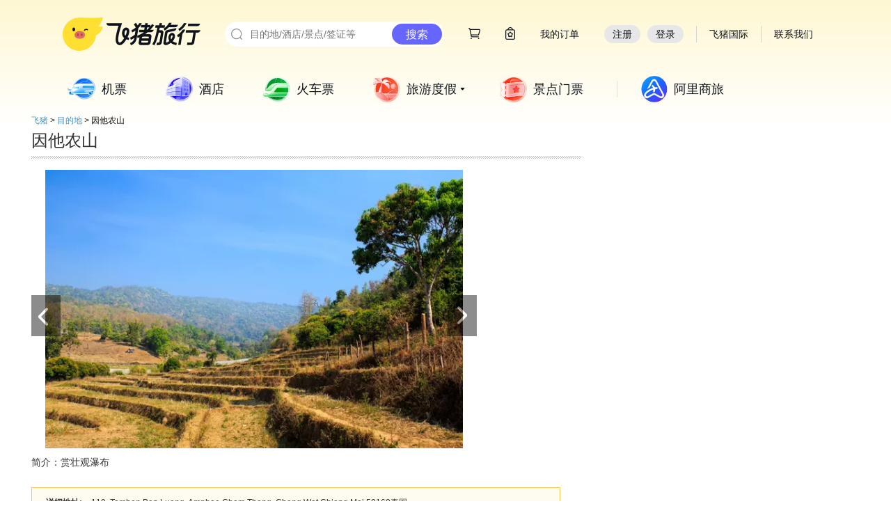

--- FILE ---
content_type: text/html; charset=utf-8
request_url: https://place.fliggy.com/poi/140818408
body_size: 7672
content:

<!DOCTYPE html >
<head>
    <meta charset="utf-8"/>
    <meta http-equiv="X-UA-Compatible" content="IE=edge,chrome=1">
    <meta name="spm-id" content="181.7736980"/>
    <title>【飞猪·目的地】</title>
    <meta name="keywords" content="，旅游，旅游攻略，自由行，双人游报价，简介">
    <meta name="description" content="飞猪·目的地频道为您提供旅游攻略，热销爆款，推荐玩法，精选线路，自由行指南，热门度假线路，优质商户合作，品质保证。去，一站式体验，尽在目的地频道。">
    <meta name="viewport" content="width=device-width">
    <link rel="shortcut icon" href="//g.alicdn.com/trip/tools/img/favicon.ico?20131130" type="image/x-icon"/>
    <script>g_config = window.g_config || {};g_config.appId = g_config.appId || 10;</script>




    
<link rel="stylesheet" href="//g.alicdn.com/tpi/topbar/1.3.5/global-min.css">
<link rel="shortcut icon" href="//gw.alicdn.com/imgextra/i1/O1CN01slrMA71vpGs90SpbV_!!6000000006221-73-tps-64-64.ico" type="image/x-icon"/>
<link rel="stylesheet" href="//g.alicdn.com/??tpi/pi/1.2.86/base/index-min.css,tpi/header-footer/1.1.44/index-min.css"/>
    <script src="//g.alicdn.com/??kissy/k/1.4.14/seed-min.js,tpi/topbar/1.3.5/global-min.js,tpi/pi/1.2.86/seed-min.js,tpi/header-footer/1.1.44/index-min.js"></script>
<!--[if lt IE 9]><script src="//g.alicdn.com/tpi/pi/1.2.86/base/html5shiv-min.js"></script><![endif]-->
    <!--[if lt IE 9]><script src="//g.alicdn.com/tpi/pi/1.2.45/base/html5shiv-min.js"></script><![endif]-->

    <style type="text/css">
        .trip-header-2014 .header-nav-list .item-10 {
            background: #3d3d3d;
        }


        .trip-header-2014 .header-nav-list .item-10 .tit {
            color: #fff;
        }
    </style>



</head>
<body class="wide-screen w1190"><script>
with(document)with(body)with(insertBefore(createElement("script"),firstChild))setAttribute("exparams","category=&userid=&aplus&yunid=&&trid=215041e517689963273826473e31da&asid=AQAAAADnvXBpUETtNwAAAAD4u55DweVpsw==",id="tb-beacon-aplus",src=(location>"https"?"//g":"//g")+".alicdn.com/alilog/mlog/aplus_v2.js")
</script>

<div data-tms="ems/alitrip-common/topbar/base">
      <script>
  ;(function() {
          // 搜索渠道添加 TTID
  try{  
      
    if (typeof Object.assign !== 'function') {
      // Must be writable: true, enumerable: false, configurable: true
      Object.defineProperty(Object, "assign", {
        value: function assign(target, varArgs) { // .length of function is 2
          'use strict';
          if (target === null || target === undefined) {
            throw new TypeError('Cannot convert undefined or null to object');
          }

          var to = Object(target);

          for (var index = 1; index < arguments.length; index++) {
            var nextSource = arguments[index];

            if (nextSource !== null && nextSource !== undefined) { 
              for (var nextKey in nextSource) {
                // Avoid bugs when hasOwnProperty is shadowed
                if (Object.prototype.hasOwnProperty.call(nextSource, nextKey)) {
                  to[nextKey] = nextSource[nextKey];
                }
              }
            }
          }
          return to;
        },
        writable: true,
        configurable: true
      });
    }
    
    function addUrlParams (url, paramObj) {
          if (!url) return '';

          // Url 解析
          function parseUrlToObj (url) {
              var ORIGIN_REG = /^http[s]?:\/\/.+?[^#?]*/;
              var SEARCH_REG = /\?[^#]*/;
              var HASH_REG = /#[^?]*/;

              var urlObj = {
                  href: url,
                  origin: '',
                  pathname: '',
                  search: '',
                  hash: ''
              };

              if (url) {
                  Object.assign(urlObj, {
                      origin: ORIGIN_REG.exec(url) ? ORIGIN_REG.exec(url)[0] : '',
                      pathname: url.replace(ORIGIN_REG, '').replace(SEARCH_REG, '').replace(HASH_REG, ''),
                      search: SEARCH_REG.exec(url) ? SEARCH_REG.exec(url)[0] : '',
                      hash: HASH_REG.exec(url) ? HASH_REG.exec(url)[0] : '',
                  });
              }

              return urlObj;
          }

          function objToSearch(queryObj, needMark) {
              var ret = [];

              for(var key in queryObj){
                  ret.push(key + '=' + queryObj[key]);
              }

              return needMark ? ('?' + ret.join('&')) : ret.join('&');
          }

          function searchToObj(search) {
              var searchObj = {};

              if (search) {
                  var kvs = search.replace("?", "").split("&");
                  kvs.forEach(function (item) {
                      if(item) {
                          var kvPars = item.split("=");
                          if (kvPars[0]) {
                              searchObj[kvPars[0]] = kvPars[1];
                          }
                      }
                  })
              }

              return searchObj;
          }

          var urlObj = parseUrlToObj(url);

          return urlObj.origin
              + urlObj.pathname
              + "?"
              + objToSearch(Object.assign(searchToObj(urlObj.search), paramObj), false)
              + urlObj.hash;
      }
    
    function getQueryParams() {
      var queryParams = {};
      var queryString = window.location.search.substring(1);
      var params = queryString.split('&');
    
      for (var i = 0; i < params.length; i++) {
        var pair = params[i].split('=');
        if (pair[0]) {
          queryParams[pair[0]] = pair[1] || '';
        }
      }
    
      return queryParams;
    }

      var uniformChannel = {"defaultTTID":{"pc":"seo.000000573","mobile":"seo.000000358"},"channels":[{"env":"pc","referRegExp":"baidu\\.com","ttid":"seo.000000574","desc":"Baidu PC 搜索渠道"},{"env":"mobile","referRegExp":"baidu\\.com","ttid":"seo.000000575","desc":"Baidu 无线搜索渠道"},{"env":"pc","referRegExp":"google\\.com","ttid":"seo.000000576","desc":"Goolge PC 搜索渠道"},{"env":"mobile","referRegExp":"google\\.com","ttid":"seo.000000577","desc":"Goolge 移动 搜索渠道"},{"env":"pc","referRegExp":"yahoo\\.com","ttid":"seo.000000578","desc":"雅虎 PC搜索渠道"},{"env":"mobile","referRegExp":"yahoo\\.com","ttid":"seo.000000579","desc":"雅虎 移动搜索渠道"},{"env":"pc","referRegExp":"bing\\.com","ttid":"seo.000000580","desc":"微软Bing PC搜索渠道"},{"env":"mobile","referRegExp":"bing\\.com","ttid":"seo.000000581","desc":"微软Bing 移动搜索渠道"},{"env":"mobile","referRegExp":"m\\.sm\\.cn","ttid":"seo.000000582","desc":"神马 移动搜索渠道"},{"env":"pc","referRegExp":"so\\.com","ttid":"seo.000000583","desc":"360 PC搜索渠道"},{"env":"mobile","referRegExp":"so\\.com","ttid":"seo.000000584","desc":"360 移动搜索渠道"},{"env":"pc","referRegExp":"sogou\\.com","ttid":"seo.000000585","desc":"搜狗 PC搜索渠道"},{"env":"mobile","referRegExp":"sogou\\.com","ttid":"seo.000000586","desc":"搜狗 移动搜索渠道"}],"globalParams":[{"key":"seoType","value":"origin","desc":"SEO入口分析依据"}]},
          ua = navigator.userAgent,
          href = window.location.href,
          refUrl = document.referrer,
          isMobile = !!ua.match(/AppleWebKit.*Mobile.*/),
          fromSE = false,
          ttid = '';

      if (refUrl && uniformChannel && uniformChannel.channels && uniformChannel.channels.length) {
        var channels = uniformChannel.channels,i = 0,t;

        while (i < channels.length) {
          t = channels[i];
          i += 1;
          var reg = new RegExp(t.referRegExp, "i");
          if ((t.env === 'mobile' && isMobile && reg.test(refUrl)) || (t.env === 'pc' && !isMobile && reg.test(refUrl))) {
            fromSE = true;
            ttid = t.ttid;
          }
        }
      }

      if (fromSE) {
        var needRep = false;
        if(ttid && href.indexOf('ttid') < 0) {
          href = addUrlParams(href, {ttid: ttid, seoType: 'origin'});
          needRep = true;
        }

        if(isMobile && /^(pre-)?www\.fliggy\.com|www\.alitrip\.com|btrip\.alitrip\.com|m\.fliggy\.com$/.test(location.host) && /^\/?$/.test(location.pathname)){
          href =  'https://market.m.taobao.com/app/trip/rx-home/pages/home';
          // 淘客相关参数透传
          var queryParamsObject = getQueryParams();
          if (queryParamsObject.ali_trackid && queryParamsObject.tk_cps_param) {
              href = addUrlParams(href, {ali_trackid: queryParamsObject.ali_trackid, tk_cps_param: queryParamsObject.tk_cps_param});
          }
          needRep = true;
        } else if (!!location.href.match(/www\.fliggy\.com\/travel\/detail\-(\d+)/) && !/id=\d+/.test(location.search))  {
          var currentId = location.href.match(/www\.fliggy\.com\/travel\/detail\-(\d+)/)[1];
          href = addUrlParams(href, {id: currentId});
          needRep = true;
        }
         needRep && window.location.replace(href);
      } else {
        if(isMobile && /^(pre-)?www\.fliggy\.com|www\.alitrip\.com|btrip\.alitrip\.com|m\.fliggy\.com$/.test(location.host) && /^\/?$/.test(location.pathname)){
          href =  'https://market.m.taobao.com/app/trip/rx-home/pages/home';
          // 淘客相关参数透传
          var queryParamsObject = getQueryParams();
          if (queryParamsObject.ali_trackid) {
              href = addUrlParams(href, {ali_trackid: queryParamsObject.ali_trackid});
          }
          window.location.replace(href);
        } else if (!!location.href.match(/www\.fliggy\.com\/travel\/detail\-(\d+)/) && !/id=\d+/.test(location.search))  {
          var currentId = location.href.match(/www\.fliggy\.com\/travel\/detail\-(\d+)/)[1];
          window.location.replace(addUrlParams(href, {id: currentId}));
        }
      } 
  }catch(e){
  }
  })();
</script>

<a id="J_ems_trip_bar_fixed" target="_blank" href="" data-spm="9857a1">
  <style>
        #J_ems_trip_bar_fixed{
            position:fixed;
            display: none;
            right: 36px;
            top: 0;
            z-index: 99999;
        }
        .ems_trip_bar_fixed_image{
          width: 93px;
        }
  </style>
  
</a>

<script>

    // ie8 indexOf && classList
    if(!Array.prototype.indexOf){
      Array.prototype.indexOf = function(val){
        var value = this;
        for(var i = 0; i < value.length; i++){
          if(value[i] == val) return i;
        }
        return -1;
      };
    }
    if (!("classList" in document.documentElement)) {
      Object.defineProperty(Element.prototype, 'classList', {
        get: function() {
          var self = this;
          function update(fn) {
            return function(value) {
              var classes = self.className.split(/\s+/g),
                index = classes.indexOf(value);

              fn(classes, index, value);
              self.className = classes.join(" ");
            }
          }

          return {
            add: update(function(classes, index, value) {
              if (!~index) classes.push(value);
            }),
            remove: update(function(classes, index) {
              if (~index) classes.splice(index, 1);
            })
          };
        }
      });
    }
    
    
    var tripBarFixed = window.document.getElementById("J_ems_trip_bar_fixed");
    var defaultBlackList = [
            'tripbuy.fliggy.com/order/confirm.htm',
            'hotel.fliggy.com/order/auction/buyNow.htm',
            'hotel.fliggy.com/order/auction/buy_now.htm',
            'jipiao.fliggy.com/trip_open_order.htm',
            'jipiao.fliggy.com/tripViewOrder.htm',
            'ijipiao.fliggy.com/ie/open_order.htm',
            'ijipiao.fliggy.com/ie/ie_order_detail.htm',
            'quamarket.m.taobao.com',
            'market.fliggy.com'
        ];
    var blackList = JSON.parse("" || "[]");
    blackList = defaultBlackList.concat(blackList);
    
    if (blackList.indexOf(location.hostname) > -1 || blackList.indexOf(location.hostname + location.pathname) > -1) {
        tripBarFixed.style.display = 'none !important';
    }
    
</script>
<script>
var topbar_appdownLoader = '<div class="sendMsg" mark-subActId="2160">'+
   	'<div class="mobile-l">'+
      '<a href="#?"><img src="//img.alicdn.com/tps/i3/TB1Ge0lIFXXXXa9XVXXW629JVXX-246-88.png"></a>'+
      '<div class="txt">发送下载地址:</div>'+
     	'<input id="J_PhoneNum" type="text" value="请输入您手机号">'+
      '<div id="J_Msg"></div>'+
            '<a href="javascript:void(0)" id="J_Btn" class="duanxin-btn">发送</a>'+
         '</div>'+
         '<div class="mobile-r">'+
            '<a href="#?"><img src="//img.alicdn.com/tps/TB1FBffPXXXXXcFXXXXXXXXXXXX-94-94.png"></a>'+
            '<div class="txt1">到手机飞猪</div>'+
            '<div class="txt2">领客户端专享红包</div>'+
         '</div>'+
      '</div>';
</script>
<div>
  <div class="flg-site-nav-header-wrap" id="J_fliggy_top_header"></div>
  <script src="https://o.alicdn.com/tpi/pc-header-footer/top-min.js"></script>
  <script src="https://g.alicdn.com/alilog/mlog/aplus_v2.js"></script>
</div>
<script>window.TT && TT.Global.init();</script>
</div>
<div data-tms="ems/alitrip-common/global/commonNav">
    <div>
  <div class="fly-menu-wrap" id="fly-common-menulist-wrap"></div>
  <script src="https://o.alicdn.com/tpi/pc-header-footer/menu-min.js"></script>
</div>

</div>
<div id="page">
       
<link rel="stylesheet" href="//place.fliggy.com/css/poi.css">
<div class="poi clearfix">
    <div class="nav" data-spm="8">
        <a href="//www.alitrip.com/" target="_blank">飞猪</a>
        <span>&gt;</span>
        <a href="//www.alitrip.com/place/" target="_blank">目的地</a>
        <span>&gt;</span>
        
            <span>因他农山</span>
    </div>
    <div class="poi-content clearfix">
        <div class="poi-left">
            <div class="poi-title">因他农山

            </div>
            <div id="J_slide" class="img-container" style="height: 400px;overflow: hidden">
                <div class="slides_container clearfix tab-content" >

                    

                        

                                <div class="tab-pannel poi-main-img-item"    style="height:400px;background:url('https://img.alicdn.com/imgextra/i3/6000000001796/O1CN01quWbnv1P8bppL1jmf_!!6000000001796-0-fliggyimage.jpg_640x640.jpg');background-size: contain;background-position: center;background-repeat: no-repeat;"      >
                    </div>
                        
                    

                </div>
                <div class="arrow">
                    <a href="javascript:void(0);" class="prev arrow-wrapper" id="J_pre"></a>
                    <a href="javascript:void(0);" class="next arrow-wrapper" id="J_next"></a>
                </div>
            </div>

            
            <div class="jianjie">
                简介：赏壮观瀑布
            </div>

            
            <ul class="base-msg">

                
                
                
                <li class="base-msg-item">
                    <span class="base-title">详细地址:</span>
                    <span class="base-content">119, Tambon Ban Luang, Amphoe Chom Thong, Chang Wat Chiang Mai 50160泰国</span>
                </li>
                
                

            </ul>

        </div>
        <div class="poi-right">
            <!--relataionDestinations-->


        </div>
    </div>
    <div class="hotplacelink">
        <div class="poi-link-title">热门目的地</div>
        <div class="module-wrap J_tb_lazyload tb-module pc-travel-place-hotplacelink">
    <div class="title-pic"></div>
    <div class="clearfix"><h3 class="sub-title">境内·中国港澳台</h3>
        <ul>
            <li class="city-item"><a href="//place.alitrip.com/xiamen" target="_blank">厦门</a></li>
            <li class="city-item"><a href="//place.alitrip.com/shanghai" target="_blank">上海</a></li>
            <li class="city-item"><a href="//place.alitrip.com/jiangsu" target="_blank">江苏</a></li>
            <li class="city-item"><a href="//place.alitrip.com/guangdong" target="_blank">广东</a></li>
            <li class="city-item"><a href="//place.alitrip.com/xian" target="_blank">西安</a></li>
            <li class="city-item"><a href="//place.alitrip.com/sichuan" target="_blank">四川</a></li>
            <li class="city-item"><a href="//place.alitrip.com/sanya" target="_blank">三亚</a></li>
            <li class="city-item"><a href="//place.alitrip.com/yunnan" target="_blank">云南</a></li>
            <li class="city-item"><a href="//place.alitrip.com/beijing" target="_blank">北京</a></li>
            <li class="city-item"><a href="//place.alitrip.com/guilin" target="_blank">桂林</a></li>
            <li class="city-item"><a href="//place.alitrip.com/zhoushan" target="_blank">舟山</a></li>
            <li class="city-item"><a href="//place.alitrip.com/huangshan" target="_blank">黄山</a></li>
            <li class="city-item"><a href="//place.alitrip.com/qiandaohu" target="_blank">千岛湖</a></li>
            <li class="city-item"><a href="//place.alitrip.com/hangzhou" target="_blank">杭州</a></li>
            <li class="city-item"><a href="//shandong.alitrip.com" target="_blank">山东</a></li>
            <li class="city-item"><a href="//place.alitrip.com/chongqing" target="_blank">重庆</a></li>
            <li class="city-item"><a href="//place.alitrip.com/liaoning" target="_blank">辽宁</a></li>
            <li class="city-item"><a href="//place.alitrip.com/tianjin" target="_blank">天津</a></li>
            <li class="city-item"><a href="//place.alitrip.com/jilin" target="_blank">吉林</a></li>

            <li class="city-item"><a href="//place.alitrip.com/taiwan" target="_blank">台湾</a></li>
            <li class="city-item"><a href="//place.alitrip.com/hongkong" target="_blank">港澳</a></li>

        </ul>
    </div>
    <div class="list-container clearfix"><h3 class="sub-title">境外热门目的地</h3>
        <ul>
            <li class="city-item"><a href="//place.alitrip.com/maldives" target="_blank">马尔代夫</a></li>
            <li class="city-item"><a href="//thailand.alitrip.com" target="_blank">泰国</a></li>
            <li class="city-item"><a href="//place.alitrip.com/bali" target="_blank">巴厘岛</a></li>
            <li class="city-item"><a href="//place.alitrip.com/korea" target="_blank">韩国</a></li>
            <li class="city-item"><a href="//us.alitrip.com" target="_blank">美国</a></li>
            <li class="city-item"><a href="//japan.alitrip.com" target="_blank">日本</a></li>
            <li class="city-item"><a href="//australia.alitrip.com" target="_blank">澳大利亚</a></li>
            <li class="city-item"><a href="//uk.alitrip.com" target="_blank">英国</a></li>
            <li class="city-item"><a href="//germany.alitrip.com" target="_blank">德国</a></li>
            <li class="city-item"><a href="https://market.alitrip.com/markets/h5/sgpgift" target="_blank">新加坡</a></li>
            <li class="city-item"><a href="//place.alitrip.com/fiji" target="_blank">斐济</a></li>
            <li class="city-item"><a href="//place.alitrip.com/europe" target="_blank">欧洲</a></li>
            <li class="city-item"><a href="//place.alitrip.com/Philippines" target="_blank">菲律宾</a></li>
            <li class="city-item"><a href="//newzealand.alitrip.com" target="_blank">新西兰</a></li>
            <li class="city-item"><a href="//srilanka.alitrip.com" target="_blank">斯里兰卡</a></li>
            <li class="city-item"><a href="//malaysia.alitrip.com" target="_blank">马来西亚</a></li>
            <li class="city-item"><a href="//place.alitrip.com/Seychelles" target="_blank">塞舌尔</a></li>
            <li class="city-item"><a href="//place.alitrip.com/mauritius" target="_blank">毛里求斯</a></li>
            <li class="city-item"><a href="//holland.alitrip.com/" target="_blank">荷兰</a></li>
            <li class="city-item"><a href="//place.alitrip.com/cambodia" target="_blank">柬埔寨</a></li>
            <li class="city-item"><a href="//place.alitrip.com/vietnam" target="_blank">越南</a></li>
            <li class="city-item"><a href="//place.alitrip.com/egypt" target="_blank">埃及</a></li>
            <li class="city-item"><a href="//place.alitrip.com/tahiti" target="_blank">大溪地</a></li>
            <li class="city-item"><a href="//canada.alitrip.com" target="_blank">加拿大</a></li>
            <li class="city-item"><a href="//dubai.alitrip.com/" target="_blank">迪拜</a></li>
            <li class="city-item"><a href="//place.alitrip.com/france" target="_blank">法国</a></li>
            <li class="city-item"><a href="//place.alitrip.com/italy" target="_blank">意大利</a></li>
            <li class="city-item"><a href="https://place.alitrip.com/Turkey" target="_blank">土耳其</a></li>
            <li class="city-item"><a href="https://place.alitrip.com/Spain" target="_blank">西班牙</a></li>
            <li class="city-item"><a href="https://place.alitrip.com/Russia" target="_blank">俄罗斯</a></li>
            <li class="city-item"><a href="https://place.alitrip.com/Hellenic" target="_blank">希腊</a></li>
            <li class="city-item"><a href="https://place.alitrip.com/Belgium" target="_blank">比利时</a></li>
            <li class="city-item"><a href="https://place.alitrip.com/Ireland" target="_blank">爱尔兰</a></li>
            <li class="city-item"><a href="https://place.alitrip.com/Czech" target="_blank">捷克</a></li>
            <li class="city-item"><a href="https://place.alitrip.com/Danmark" target="_blank">丹麦</a></li>
            <li class="city-item"><a href="https://place.alitrip.com/Sweden" target="_blank">瑞典</a></li>
            <li class="city-item"><a href="https://place.alitrip.com/Finland" target="_blank">芬兰</a></li>
            <li class="city-item"><a href="https://place.alitrip.com/Switzerland" target="_blank">瑞士</a></li>
            <li class="city-item"><a href="https://place.alitrip.com/Austria" target="_blank">奥地利</a></li>
            <li class="city-item"><a href="https://place.alitrip.com/Hungary" target="_blank">匈牙利</a></li>
            <li class="city-item"><a href="https://place.alitrip.com/Norway" target="_blank">挪威</a></li>
            <li class="city-item"><a href="https://place.alitrip.com/Iceland" target="_blank">冰岛</a></li>
        </ul>
    </div>
</div></div>
    </div>
</div>
<script>
    KISSY.use("gallery/slide/1.2/index", function (S, Slide) {
        var C = new Slide('J_slide', {
            selectedClass: 'current',
            effect: 'hSlide',
            autoSlide: true
        });
        S.one('#J_pre').on('click', function (e) {
            e.halt();
            C.previous();
            if (C.autoSlide && C.stoped === false) {
                C.stop().play();
            }
        });
        S.one('#J_next').on('click', function (e) {
            e.halt();
            C.next();
            if (C.autoSlide && C.stoped === false) {
                C.stop().play();
            }
        });
    })
</script>

</div>
<div class="footer" data-spm="774530365">
  <div class="footer-hd">
    <p>
      <a href="http://www.alibabagroup.com/cn/global/home?spm=1.7274553.1997523009.1.NrtRhb" data-spm-anchor-id="1.7274553.1997523009.1">阿里巴巴集团</a>
      <b>|</b>
      <a href="//www.taobao.com?spm=1.7274553.1997523009.2.NrtRhb" data-spm-anchor-id="1.7274553.1997523009.2">淘宝网</a>
      <b>|</b>
      <a href="//www.tmall.com?spm=1.7274553.1997523009.3.NrtRhb" data-spm-anchor-id="1.7274553.1997523009.3">天猫</a>
      <b>|</b>
      <a href="//ju.taobao.com?spm=1.7274553.1997523009.4.NrtRhb" data-spm-anchor-id="1.7274553.1997523009.4">聚划算</a>
      <b>|</b>
      <a href="http://www.aliexpress.com?spm=1.7274553.1997523009.5.NrtRhb" data-spm-anchor-id="1.7274553.1997523009.5">全球速卖通</a>
      <b>|</b>      
      <a href="http://www.alibaba.com/?spm=1.7274553.1997523009.6.NrtRhb" data-spm-anchor-id="1.7274553.1997523009.6">阿里巴巴国际交易市场</a>
      <b>|</b>
      <a href="http://www.1688.com?spm=1.7274553.1997523009.7.NrtRhb" data-spm-anchor-id="1.7274553.1997523009.7">1688</a>
      <b>|</b>
      <a href="http://www.alimama.com?spm=1.7274553.1997523009.8.NrtRhb" data-spm-anchor-id="1.7274553.1997523009.8">阿里妈妈</a>
      <b>|</b>
      <a href="//www.fliggy.com?spm=1.7274553.1997523009.12.NrtRhb" data-spm-anchor-id="1.7274553.1997523009.12">飞猪</a>
      <b>|</b>
      <a href="//www.aliyun.com?spm=1.7274553.1997523009.9.NrtRhb" data-spm-anchor-id="1.7274553.1997523009.9">阿里云计算</a>
      <b>|</b>
      <a href="http://www.alios.cn?spm=1.7274553.1997523009.10.NrtRhb" data-spm-anchor-id="1.7274553.1997523009.10">AliOS</a>
      <b>|</b>
      <a href="http://www.aliqin.cn" data-spm-anchor-id="1.7274553.1997523009.16">阿里通信</a>
      <b>|</b>
      <a href="http://www.net.cn?spm=1.7274553.1997523009.11.NrtRhb" data-spm-anchor-id="1.7274553.1997523009.11">万网</a>
      <b>|</b>
      <a href="http://www.amap.com/" data-spm-anchor-id="1.7274553.1997523009.16">高德</a>
      <b>|</b>
      <a href="http://www.uc.cn/" data-spm-anchor-id="1.7274553.1997523009.17">UC</a>
      <b>|</b>
      <a href="http://www.umeng.com/" data-spm-anchor-id="1.7274553.1997523009.18">友盟</a>
      <b>|</b>
      <a href="http://www.xiami.com?spm=1.7274553.1997523009.13.NrtRhb" data-spm-anchor-id="1.7274553.1997523009.13">虾米</a>
      <b>|</b>
      <a href="http://www.alibabaplanet.com/" data-spm-anchor-id="1.7274553.1997523009.20">阿里星球</a>
      <b>|</b>
      <a href="http://www.laiwang.com/?spm=1.7274553.1997523009.14.NrtRhb" data-spm-anchor-id="1.7274553.1997523009.14">来往</a>
      <b>|</b>
      <a href="http://www.dingtalk.com/?lwfrom=20150130165205602">钉钉</a>
      <b>|</b>
      <a href="//www.alipay.com" data-spm-anchor-id="1.7274553.1997523009.15">支付宝</a>
    </p>
  </div>
  <div class="footer-bd">
    <p>
      <a style="margin-right: 4px" href="//www.taobao.com/about">关于淘宝</a>
      <a style="margin: 0 4px" href="//zhaoshang.alitrip.com">商家入驻</a>
      <a style="margin: 0 4px" href="//pro.taobao.com">营销中心</a>
      <a style="margin: 0 4px" href="//service.taobao.com/support/main/service_route.htm">联系客服</a>
      <a style="margin: 0 4px" href="//open.taobao.com">开放平台</a>
      <a style="margin: 0 4px" href="//www.taobao.com/about/join.php">诚征英才</a>
      <a style="margin: 0 4px" href="//www.taobao.com/about/contact.php">联系我们</a>
      <a style="margin: 0 4px" href="//www.fliggy.com/public/sitemap.html">网站地图</a>
      <a style="margin: 0 4px" href="//terms.alicdn.com/legal-agreement/terms/Flyingpig/Flyingpig201802061043_85261.html">隐私政策</a>
      <a style="margin: 0 4px" href="//terms.alicdn.com/legal-agreement/terms/Flyingpig/Flyingpig201907301019_39274.html">法律声明</a>
      <a style="margin: 0 4px" href="https://ipp.alibabagroup.com/">知识产权保护</a>
      <em>&copy; Fliggy.com版权所有</em>
    </p>
    <p>
      <span>增值电信业务经营许可证：浙B2-20160773</span>
    </p>
  </div>
  <a target="_blank" data-spm-protocol="i" href="http://idinfo.zjamr.zj.gov.cn//bscx.do?method=lzxx&id=3301843301840000260733">
      <img src="https://img.alicdn.com/tps/TB1nooFPFXXXXbWXVXXXXXXXXXX-65-70.gif" border="0" width="40px"></a>
  <div class="footer-ft">
    <a href="http://www.pingpinganan.gov.cn/web/index.aspx?file=index.aspx"><img width="36" height="36" src="//img.alicdn.com/tps/i1/T1FeW3XXNfXXXXXXXX-36-36.gif"></a>
    <a href="http://idinfo.zjaic.gov.cn/bscx.do?method=hddoc&id=33018400000067" class="mod mod-a"></a>
    <a href="http://idinfo.zjaic.gov.cn/bscx.do?&method=hddoc&id=33018400000067" class="mod mod-b"></a>
    <a href="http://www.theclimategroup.org.cn/about/friend" class="mod mod-c"></a>
    <a href="https://ss.cnnic.cn/verifyseal.dll?&sn=2010062300100001357&pa=20100701" class="mod mod-d"></a>
    <a href="http://www.ppaaol.com/verifySite.do?id=1051" class="mod mod-e"></a>
  </div>
  <div class="footer-toy"></div>
</div>
</body>
<script src="//place.fliggy.com/js/lazy.js"></script>
</html>



--- FILE ---
content_type: text/css; charset=utf-8
request_url: https://place.fliggy.com/css/poi.css
body_size: 1860
content:

.poi {
  font-family: "Microsoft YaHei", "\9ed1\4f53", "tahoma", "arial", "\5b8b\4f53";
  width: 1190px;
  margin: 0px auto;
  color: #333;
}
.poi a:hover {
  text-decoration: none;
  color: #333;
}
.poi .poi-left {
  float: left;
  _display: inline;
  width: 790px;
}
.poi .poi-right {
  float: right;
  _display: inline;
  width: 290px;
}
.poi .mengxiang-icon {
  width: 18px;
}
.poi .mengxing-txt {
  vertical-align: 5px;
  color: #369dff;
  font-size: 12px;
}
.poi .poi-title {
  font-size: 24px;
  color: #333;
  width: 790px;
  background: url(//gtms01.alicdn.com/tps/i1/TB1LprYIXXXXXbQXpXXueedJXXX-790-5.png) bottom no-repeat;
  height: 41px;
  line-height: 28px;
}
.poi .poi-title-mengxiang {
  float: right;
  _display: inline;
  margin-top: 10px;
  margin-right: 5px;
}
.poi .poi-main-img-item {
  width: 640px;

}
.poi .content-tip {
  font-size: 16px;
  margin-top: 40px;
  margin-bottom: 50px;
  padding-left: 40px;
  display: inline-block;
  padding-right: 20px;
  position: relative;
  background: url(//img.alicdn.com/tps/TB1rB77IXXXXXbfXpXXXXXXXXXX.png) no-repeat left top;
}
.poi .bottom-yinhao {
  position: absolute;
  height: 15px;
  width: 15px;
  bottom: 0px;
  right: -10px;
  background: url(//img.alicdn.com/tps/TB1akJdIpXXXXbcXXXXXXXXXXXX.png) no-repeat;
}
.poi .jianjie {
  font-size: 14px;
  width: 720px;
  margin-top:10px;
}
.poi .base-msg {
  border: 1px solid #f9c851;
  background-color: #fefbf0;
  width: 718px;
  font-size: 12px;
  padding-top: 8px;
  padding-bottom: 6px;
  padding-left: 20px;
  padding-right: 20px;
  margin-top: 25px;
}
.poi .base-msg-item {
  line-height: 27px;
}
.poi .base-title {
  font-weight: 600;
  margin-right: 10px;
}
.poi .img-container {
  margin-top: 15px;
  height: 400px;
  position: relative;
  width: 640px;
}
.poi .img-container .arrow-wrapper {
  top: 180px;
  position: absolute;
  z-index: 100;
  width: 42px;
  height: 59px;
  opacity: 0.45;
  filter: alpha(opacity=45);
  background: url(//img.alicdn.com/tps/TB1nsIZIXXXXXXWXVXXXXXXXXXX.png) #000000 no-repeat;
}
.poi .img-container .arrow-wrapper:hover {
  opacity: 0.7;
  filter: alpha(opacity=70);
}
.poi .img-container .prev {
  left: 0px;
  background-position: 10px 18px;
}
.poi .img-container .next {
  right: 0px;
  background-position: 14px -27px;
}
.poi .hotplacelink {
  margin-top: 51px;
}
.poi .slides_container {
  position: relative;
}
.poi-baokuan .baokuan-main-title {
  font-size: 22px;
  color: #29a3f5;
  height: 44px;
  background: url(//gtms01.alicdn.com/tps/i1/TB1LprYIXXXXXbQXpXXueedJXXX-790-5.png) bottom no-repeat;
  margin-bottom: 18px;
}
.poi-baokuan .baokuan-item {
  display: block;
  position: relative;
  width: 290px;
  margin-bottom: 15px;
}
.poi-baokuan .baokuan-item:hover {
  text-decoration: none;
  color: #333;
}
.poi-baokuan .baokuan-item:hover .baokuan-text-container {
  border-color: #3ea5ea;
  line-height: 0px;
}
.poi-baokuan .baokuan-img-container {
  height: 220px;
  width: 100%;
  position: relative;
}
.poi-baokuan .baokuan-img-text {
  font-size: 16px;
  position: absolute;
  bottom: 11px;
  padding-left: 15px;
  padding-right: 15px;
  width: 256px;
  color: white;
  overflow: hidden;
  white-space: nowrap;
  word-break: break-all;
  text-overflow: ellipsis;
}
.poi-baokuan .baokuan-img-wrapper {
  height: 220px;
  line-height: 0px;
  overflow: hidden;
}
.poi-baokuan .baokuan-img-tip {
  font-size: 16px;
  color: white;
}
.poi-baokuan .baokuan-tip {
  color: white;
  font-size: 24px;
  font-family: tahoma;
  position: absolute;
  right: -4px;
  bottom: 39px;
  font-style: normal;
  height: 36px;
  width: 100px;
  text-align: center;
  line-height: 36px;
  padding-left: 17px;
  background: url(//gtms04.alicdn.com/tps/i4/TB1oVj6IXXXXXXLXFXXM67__VXX-117-36.png) no-repeat;
}
.poi-baokuan .baokuan-tip .yen {
  font-style: normal;
  font-size: 24px;
  font-family: arial;
}
.poi-baokuan .baokuan-suggest-list {
  padding-left: 14px;
  padding-top: 8px;
  padding-bottom: 8px;
}
.poi-baokuan .baokuan-suggest-list .suggest-item {
  background: url(//gtms04.alicdn.com/tps/i4/TB1YorSIXXXXXaaXVXXVd_q4FXX-73-111.png) no-repeat 0px 8px;
  padding-left: 14px;
  height: 20px;
  line-height: 20px;
  font-size: 12px;
  text-overflow: ellipsis;
  overflow: hidden;
  white-space: nowrap;
}
.poi-baokuan .normal-bg {
  position: absolute;
  bottom: 0;
  width: 100%;
  height: 125px;
  background: url(//img.alicdn.com/tps/TB1IspiIpXXXXXYXXXXXXXXXXXX.png) repeat-x;
}
.poi-baokuan .baokuan-text-container {
  border-left: 1px solid #cfcfcf;
  border-right: 1px solid #cfcfcf;
  border-bottom: 1px solid #cfcfcf;
}
.poi-gonglue {
  margin-top: 40px;
  border-top: 1px solid #dedede;
}
.poi-gonglue .user-logo {
  width: 50px;
  height: 50px;
  margin-right: 7px;
  vertical-align: middle;
  border-radius: 50%;
}
.poi-gonglue .gonglue-title {
  font-size: 16px;
  height: 94px;
  line-height: 87px;
}
.poi-gonglue .img-list .img-item {
  margin-right: 10px;
  float: left;
  _display: inline;
  width: 230px;
  height: 286px;
  overflow: hidden;
}
.poi-gonglue .img-list .img-item img {
  margin-left: -100px;
}
.poi-gonglue .gonglue-detail {
  font-size: 14px;
  margin-top: 20px;
  margin-bottom: 15px;
  line-height: 1.7em;
}
.poi-gonglue .gonglue-tip {
  width: 710px;
  height: 30px;
  line-height: 30px;
  background-color: #ededed;
  padding-left: 20px;
}
.poi-gonglue .time-range {
  margin-right: 10px;
}
.poi-jingxuan .jingxuan-main-title {
  font-size: 22px;
  color: #ff5b45;
  height: 40px;
  background: url(//gtms01.alicdn.com/tps/i1/TB1LprYIXXXXXbQXpXXueedJXXX-790-5.png) bottom no-repeat;
  margin-bottom: 25px;
}
.poi-jingxuan .jingxuan-item {
  display: block;
  position: relative;
  width: 286px;
  height: 294px;
  margin-bottom: 20px;
}
.poi-jingxuan .jingxuan-item:hover {
  text-decoration: none;
  color: #333;
}
.poi-jingxuan .jingxuan-img-container {
  width: 294px;
  height: 217px;
  position: relative;
}
.poi-jingxuan .jingxuan-img-text {
  font-size: 16px;
  position: absolute;
  bottom: 8px;
  height: 30px;
  line-height: 30px;
  padding-left: 15px;
  padding-right: 15px;
  width: 256px;
}
.poi-jingxuan .jingxuan-title {
  color: white;
}
.poi-jingxuan .jingxuan-img-tip {
  font-size: 16px;
  color: white;
}
.poi-jingxuan .jingxuan-price {
  font-size: 28px;
  color: #f2421a;
  font-family: tahoma;
  float: right;
  _display: inline;
}
.poi-jingxuan .jingxuan-price .yen {
  font-style: normal;
  font-size: 24px;
  font-family: arial;
}
.poi-jingxuan .jingxuan-tip {
  color: white;
  font-size: 16px;
  width: 74px;
  height: 36px;
  line-height: 36px;
  padding-left: 15px;
  background: url(//gtms04.alicdn.com/tps/i4/TB1YorSIXXXXXaaXVXXVd_q4FXX-73-111.png) no-repeat 0px -75px;
  position: absolute;
  left: -4px;
  top: 10px;
}
.poi-jingxuan .jingxuan-suggest-list {
  padding-left: 14px;
  padding-top: 8px;
  padding-bottom: 8px;
}
.poi-jingxuan .jingxuan-suggest-list .suggest-item {
  background: url(//gtms04.alicdn.com/tps/i4/TB1YorSIXXXXXaaXVXXVd_q4FXX-73-111.png) no-repeat 0px 8px;
  padding-left: 14px;
  height: 20px;
  line-height: 20px;
  font-size: 12px;
}
.poi-jingxuan .jingxuan-text-container {
  border-left: 1px solid #cfcfcf;
  border-right: 1px solid #cfcfcf;
  border-bottom: 1px solid #cfcfcf;
}
.poi-hot {
  width: 790px;
  margin: 0px auto;
  margin-top: 35px;
}
.poi-hot .hot-title {
  font-size: 22px;
  color: #ff5b45;
  height: 40px;
  background: url(//gtms01.alicdn.com/tps/i1/TB1LprYIXXXXXbQXpXXueedJXXX-790-5.png) bottom no-repeat;
  margin-bottom: 25px;
}
.poi-hot .hot-list {
  width: 720px;
}
.poi-hot .hot-item {
  position: relative;
  display: block;
  width: 230px;
  height: 286px;
  overflow: hidden;
  margin-bottom: 10px;
  margin-right: 10px;
  float: left;
  _display: inline;
}
.poi-hot .hot-item:hover .hot-img {
  -webkit-transform: scale(1.2);
  -moz-transform: scale(1.2);
  -ms-transform: scale(1.2);
  -o-transform: scale(1.2);
  transform: scale(1.2);
}
.poi-hot .normal-bg {
  position: absolute;
  bottom: 0;
  width: 100%;
  height: 125px;
  background: url(//img.alicdn.com/tps/TB1IspiIpXXXXXYXXXXXXXXXXXX.png) repeat-x;
}
.poi-hot .hot-img {
  -webkit-transition: all 3.6s;
  -moz-transition: all 3.6s;
  -ms-transition: all 3.6s;
  -o-transition: all 3.6s;
  transition: all 3.6s;
  position: absolute;
  top: 0px;
  left: 0px;
  margin-left: -100px;
}
.poi-hot .poi-main-title {
  color: white;
  font-size: 16px;
  height: 40px;
  line-height: 40px;
  font-weight: 600;
}
.poi-hot .poi-main-desc {
  font-size: 12px;
  color: white;
  height: 40px;
  margin-bottom: 15px ;
  overflow: hidden;
}
.poi-hot .poi-text {
  position: absolute;
  bottom: 0px;
  padding-left: 15px;
}
.nav {
  height: 30px;
  line-height: 30px;
}
.nav span {
  color: #010101;
}
.nav a {
  color: #328dc9;
  font-size: 12px;
}
/*!YUI-Compressor */
.hotplacelink {
  margin-bottom: 10px;
  font-family: "Microsoft YaHei", "\9ed1\4f53", "tahoma", "arial", "\5b8b\4f53";
  width: 1190px;
  margin: 0px auto;
}
.hotplacelink .sub-title {
  color: #59738c;
  font-size: 12px;
}
.hotplacelink .city-item {
  width: 88px;
  height: 28px;
  border: 1px solid #cdd3dd;
  color: #59738c;
  font-size: 12px;
  text-align: center;
  line-height: 28px;
  float: left;
  margin-right: 10px;
  margin-top: 12px;
}
.hotplacelink .city-item a {
  display: block;
  text-decoration: none;
  color: #59738c;
}
.hotplacelink .city-item:hover {
  color: white;
  background-color: #1ba0f7;
}
.hotplacelink .list-container {
  overflow: hidden;
  margin-top: 23px;
}
.hotplacelink .poi-link-title {
  font-size: 22px ;
  color: #29a3f5;
  height: 40px;
  background: url(//gtms01.alicdn.com/tps/i1/TB1LprYIXXXXXbQXpXXueedJXXX-790-5.png) bottom repeat-x;
  margin-bottom: 16px;
}
.city-rel {
  margin-left: 4px;
  width: 286px;
  margin-bottom: 25px;
  font-family: "Microsoft YaHei", "tahoma", "arial", "\5b8b\4f53";
}
.city-rel .rel-title {
  color: #29a3f5;
  font-size: 22px;
  background: url(//gtms01.alicdn.com/tps/i1/TB1LprYIXXXXXbQXpXXueedJXXX-790-5.png) bottom repeat-x;
  height: 44px;
}
.city-rel .suggest-list {
  margin-top: -2px;
}
.city-rel .suggest-item {
  width: 286px;
  height: 216px;
  position: relative;
  margin-top: 20px;
  display: inline-block;
  *display: inline;
  *zoom: 1;
  overflow: hidden;
}
.city-rel .suggest-item .suggest-poi-img {
  width: 286px;
  height: 216px;
}
.city-rel .bg {
  position: absolute;
  bottom: 0px;
  background: url(//gtms04.alicdn.com/tps/i4/TB1IdGUHVXXXXc_XpXX_nNOVFXX-100-130.png) repeat-x;
  height: 130px;
  width: 100%;
}
.city-rel .text-container {
  color: white;
  position: absolute;
  bottom: 14px;
  width: 255px;
  left: 16px;
}
.city-rel .text-container .cn-title {
  font-size: 26px;
  line-height: 48px;
}
.city-rel .text-container .line {
  background-color: #FFFFFF;
  height: 1px;
  width: 100%;
  opacity: .6;
  filter: alpha(opacity=60);
}
.city-rel .text-container .en-title {
  font-size: 20px;
  margin-left: 2px;
}
.city-rel .text-container .sub-title {
  font-size: 16px;
  display: inline-block;
  *display: inline;
  *zoom: 1;
  margin-top: 6px;
}


--- FILE ---
content_type: text/css
request_url: https://g.alicdn.com/tpi/tripbar/0.5.91/mods/prof/prof-min.css?t=1.css
body_size: 3340
content:
.mui-mbar-plugin-prof .mui-mbar-plugin-hd{display:none}.mui-mbarp-prof{position:absolute}.mui-mbarp-prof-tip{position:absolute;top:-1px;right:36px;width:320px;height:270px;background:#fafafa;z-index:999999;cursor:default;border:1px solid #D1D1D1;border-right:0}.mui-mbarp-join-plan-button{background:url(//img.alicdn.com/tps/i3/T1lo18FUFdXXcwPcYo-230-36.png) no-repeat;width:230px;height:50px;display:block}.mui-mbarp-join-plan-button:hover{background:url(//img.alicdn.com/tps/i4/T16jCsFTRlXXcwPcYo-230-36.png) no-repeat}.mui-mbarp-prof-tip-login{width:320px;height:300px;background:#fafafa}.mui-mbarp-prof-arr,.mui-mbarp-prof-arr-login{position:absolute;top:17px;right:24px;color:#f2f2f2;z-index:999999}.mui-mbarp-prof-arr-login{color:#fafafa;font-size:15px;top:10px}.mui-mbarp-prof-login-close{position:absolute;display:block;top:15px;right:50px;z-index:999999;width:14px;height:14px;font-size:1px;cursor:pointer}.mui-mbarp-prof-bd{width:220px;height:70px;margin-top:15px;border-bottom:1px solid #5c5c5c}.mui-mbarp-prof-hd{height:40px;line-height:40px;text-align:left;margin-left:23px;font-size:14px;border-bottom:1px solid #dedbd7;width:225px}.mui-mbarp-prof-hd a{text-decoration:none}.mui-mbarp-prof-hd a{text-decoration:underline}.mui-mbarp-prof-icon-bd{position:relative;top:0;left:0;width:60px;height:60px;border-radius:30px}.mui-mbarp-prof-icon,.mui-mbarp-prof-icon-def{position:absolute;left:0;top:0;width:60px;height:60px;border-radius:60px}.mui-mbarp-prof-icon-def{background:url(//img.alicdn.com/tps/i1/T1LkwEFi8kXXcKi4fo-80-80.png) no-repeat}.mui-mbarp-prof-icon-edit,.mui-mbarp-prof-icon-edit-mask{display:none;position:absolute;left:0;bottom:0;width:60px;height:25px;line-height:25px;text-align:center}.mui-mbarp-prof-icon-edit-mask{background:#fff;opacity:.8;filter:alpha(opacity=80)}.mui-mbarp-prof-icon-edit a{color:#38b;text-decoration:underline}.mui-mbarp-prof-ci-bd{position:absolute;left:87px;top:50px}.mui-mbarp-prof-ci{float:left;text-decoration:none;color:#c40000;display:block;text-align:center;width:53px;height:20px;line-height:20px;border:1px solid #e5e5e5}.mui-mbarp-prof-lv-bd{position:absolute;left:85px;top:15px}.mui-mbarp-prof-lv-num{color:#c00}.mui-mbarp-prof-lv{display:inline-block;width:21px;height:19px;vertical-align:bottom;background:url(//img.alicdn.com/tps/i2/T11XNRFn0fXXcqmXD0-439-73.png) repeat -178px 0}.mui-mbarp-prof-lv-tl{font-weight:700;width:150px;white-space:nowrap;font-size:16px;color:#fff;overflow:hidden;text-overflow:ellipsis;line-height:26px}.mui-mbarp-prof-lv-tl a{color:#fff}.mui-mbar-passenger-info a{color:#27596e}.mui-mbarp-checkin-info{color:#fff;font-size:14px;margin:10px}.mui-mbarp-checkin-info .mui-mbarp-checkin-txt{float:left;*display:inline;width:100px;line-height:24px;font-size:12px}.mui-mbarp-checkin-info em{color:#ff28bb}.mui-mbarp-checkin-info .mui-mbarp-checkin-btn{float:left;*display:inline;width:90px;height:30px;border-radius:5px;background-color:#5c33d4;text-decoration:none;color:#fff;text-align:center;line-height:30px;font-size:14px;margin-top:10px;cursor:pointer;transition:background-color .5s ease-out;-webkit-ransition:background-color .5s ease-out}.mui-mbarp-checkin-info .mui-mbarp-checkin-btn.checkined{background-color:#333}.mui-mbarp-checkin-info .mui-mbarp-checkin-pic{width:200px;height:68px;margin-top:10px;display:inline-block}.mui-mbarp-checkin-info .mui-mbarp-checkin-pic img{width:200px;height:68px}.mui-mbarp-prof-userlevel{width:30px;color:#27596e;position:relative;top:0;left:40px}.mui-mbarp-prof-userlevel .ul-icon{background-image:url(//img.alicdn.com/tps/i2/TB1C1TMIXXXXXa1XFXXHntsFFXX-23-39.png);background-repeat:no-repeat;width:23px;height:13px;display:inline-block}.mui-mbarp-prof-userlevel .ul-icon{-webkit-animation:tada 1s .2s ease both;-moz-animation:tada 1s .2s ease both}@-webkit-keyframes tada{0%{-webkit-transform:scale(1)}10%,20%{-webkit-transform:scale(0.9) rotate(-3deg)}30%,50%,70%,90%{-webkit-transform:scale(1.1) rotate(3deg)}40%,60%,80%{-webkit-transform:scale(1.1) rotate(-3deg)}100%{-webkit-transform:scale(1) rotate(0)}}@-moz-keyframes tada{0%{-moz-transform:scale(1)}10%,20%{-moz-transform:scale(0.9) rotate(-3deg)}30%,50%,70%,90%{-moz-transform:scale(1.1) rotate(3deg)}40%,60%,80%{-moz-transform:scale(1.1) rotate(-3deg)}100%{-moz-transform:scale(1) rotate(0)}}.mui-mbarp-prof-userlevel .ul-icon-1{background-position:0 0}.mui-mbarp-prof-userlevel .ul-icon-2{background-position:0 -13px}.mui-mbarp-prof-userlevel .ul-icon-3{background-position:0 -26px}.mui-mbarp-prof-lv-degrade{display:none}.mui-mbarp-prof-lv1{background-position:-106px -20px}.mui-mbarp-prof-lv2{background-position:-130px -20px}.mui-mbarp-prof-lv3{background-position:-154px -20px}.mui-mbarp-prof-tovip{color:#38b}.mui-mbarp-be-vippassenger{display:none}.mui-mbarp-not-vippassenger{width:264px;font-size:14px;display:none;padding-left:5px;background:#fff;height:311px;margin-top:90px}.ks-ie7 .mui-mbarp-not-vippassenger{position:relative;top:90px}.mui-mbarp-prof-sep{width:215px;height:18px;font-size:1px;margin-bottom:15px}.mui-mbar-passenger-info-maintain{border-right:1px solid #d0cdc7;padding-right:5px}.mui-mbarp-plan-text{color:#27596e;font-weight:700}.mui-mbarp-mile-text{color:#ff5800}@font-face{font-family:iconfont;src:url(//at.alicdn.com/t/font_1386311920_1938944.eot);src:url(//at.alicdn.com/t/font_1386311920_1938944.eot?#iefix) format('embedded-opentype'),url(//at.alicdn.com/t/font_1386311920_2271886.woff) format('woff'),url(//at.alicdn.com/t/font_1386311919_9474964.ttf) format('truetype'),url(//at.alicdn.com/t/font_1386311920_2500226.svg#svgFontName) format('svg')}.mui-mbarp-prof-priv-tl{width:40px;overflow:hidden;float:left;color:#999}.mui-mbarp-prof-priv{font-family:iconfont;color:#b10000;float:left;display:block;font-size:16px;width:21px;height:21px;line-height:21px}.mui-mbarp-prof-privs-off .mui-mbarp-prof-priv{color:#cecece;text-decoration:none!important}#iframe-container{overflow-x:hidden}.mui-mbarp-prof-ci-tl{color:#a9a9a9}.chakanjianglijihua{background:url(//img.alicdn.com/tps/i2/T1nUljFG0dXXbOY_Q5-108-14.png) no-repeat;width:108px;height:14px;display:inline-block;margin-left:50px}.chakanjianglijihua:hover{background:url(//img.alicdn.com/tps/i1/T1IINmFMVaXXbOY_Q5-108-14.png) no-repeat}.mui-mbar-available-mileage{white-space:nowrap;font-size:14px;line-height:24px;padding-bottom:4px;color:#fff}.mui-mbar-available-mileage a{color:#fad612}#tripbar-profslides{z-index:100;height:90px;overflow:hidden}.mui-mbarp-prof-tip .slides_container{width:260px;height:270px;overflow:hidden;position:relative}.mui-mbarp-prof-tip .slides_container a{width:260px;height:270px;display:block}#tripbar-profslides .tab-nav.pagination{margin:6px auto 0;width:100px}#tripbar-profslides .pagination li{float:left;margin:0 1px}#tripbar-profslides .pagination li a{display:block;width:12px;height:0;padding-top:6px;background-image:url(//img.alicdn.com/tps/i4/TB1XyFHFVXXXXbBXFXXOSeMFpXX-6-14.png);background-repeat:no-repeat;background-position:0 0;float:left;overflow:hidden}#tripbar-profslides .pagination li.current a{background-position:0 -8px}.mui-mbarp-not-vippassenger iframe{border:0;outline:0;width:260px;height:204px;overflow:hidden;margin-top:10px}.tripbar-prof-loading{background:url(//img.alicdn.com/tps/i1/TB14ORRFVXXXXXqXpXXukmWFVXX-30-31.png) no-repeat center #fff;width:266px;height:400px;z-index:200;position:relative;top:-400px;left:1px;display:none}.ks-firefox .mui-mbarp-not-vippassenger iframe{position:absolute;margin-top:20px}.mui-mbarp-vippassenger{width:220px}.mui-mbarp-favorite li{position:relative;text-align:center;margin-bottom:10px}.mui-mbarp-favorite img{width:200px;height:240px}.mui-mbarp-favorite .icon{position:absolute;top:5px;left:20px;width:30px;height:16px;overflow:hidden;margin:0;background:url([data-uri]) no-repeat}.mui-mbarp-favorite .hidden{display:none}.mui-mbarp-favorite .proInfo{color:#fff;position:absolute;bottom:4px;left:13px;padding:5px;width:190px;text-align:left;background-color:#000;opacity:.8}.mui-mbarp-favorite .proInfo .price{position:absolute;top:-5px;right:3px;color:#ff28bb;font-size:25px}.mui-mbarp-favorite .proInfo .price em{font-size:12px}.mui-mbarp-favorite .proInfo .origin-price{position:absolute;top:27px;right:5px}.mui-mbarp-favorite .proInfo .title{width:110px;height:35px;overflow:hidden;margin-bottom:5px;cursor:pointer}.mui-mbarp-favorite .favorite-nav{text-align:center;color:#fff;margin-bottom:15px}.mui-mbarp-favorite .favorite-nav span{display:inline-block;padding:3px 15px;border-radius:3px;margin-right:10px;cursor:pointer}.mui-mbarp-favorite .favorite-nav span.selected{background:#38a2ff}.mui-mbarp-vippassenger a,.mui-mbarp-favorite a{display:block;text-decoration:none;color:#fff}.mui-mbarp-vippassenger .nav-title,.mui-mbarp-favorite .nav-title{margin:22px 0 15px;font-size:14px!important}.mui-mbarp-vippassenger .nav-title:before,.mui-mbarp-favorite .nav-title:before,.mui-mbarp-vippassenger .nav-title:after,.mui-mbarp-favorite .nav-title:after{width:55px!important;height:5px!important}.mui-mbarp-vippassenger-header{position:relative;height:30px;border-bottom:1px solid #e6e6e6}.mui-mbarp-vippassenger-header .txt{font-size:14px;line-height:30px;color:#333}.mui-mbarp-vippassenger-header .triangle{position:absolute;width:0;height:0;font-size:0;line-height:0;border:5px solid transparent;left:16px;top:21px}.mui-mbarp-vippassenger-header span.triangle{border-bottom:5px solid #e6e6e6;z-index:1}.mui-mbarp-vippassenger-header i.triangle{border-bottom:5px solid #fafafa;top:22px;z-index:2}.mui-mbarp-vip-join-txt{text-align:center;color:gray;font-size:14px}.mui-mbarp-vip-join-txt a{color:#ff472f;border:solid 1px #ff472f;padding:5px 10px;border-radius:3px;display:block;margin:20px auto;width:110px;text-decoration:none}.mui-mbarp-vip-list{margin-top:12px;height:50px;overflow:hidden}.mui-mbarp-vip-list .mui-mbarp-vip-item{float:left;*display:inline;height:60px;width:60px;margin-right:16px}.mui-mbarp-vip-list .mui-mbarp-vip-item img{width:60px;height:60px}

--- FILE ---
content_type: application/javascript
request_url: https://o.alicdn.com/tpi/pc-header-footer/top-min.js
body_size: 13056
content:
(()=>{"use strict";var n={56:(n,e,t)=>{n.exports=function(n){var e=t.nc;e&&n.setAttribute("nonce",e)}},72:n=>{var e=[];function t(n){for(var t=-1,i=0;i<e.length;i++)if(e[i].identifier===n){t=i;break}return t}function i(n,i){for(var a={},r=[],s=0;s<n.length;s++){var l=n[s],c=i.base?l[0]+i.base:l[0],d=a[c]||0,g="".concat(c," ").concat(d);a[c]=d+1;var p=t(g),h={css:l[1],media:l[2],sourceMap:l[3],supports:l[4],layer:l[5]};if(-1!==p)e[p].references++,e[p].updater(h);else{var m=o(h,i);i.byIndex=s,e.splice(s,0,{identifier:g,updater:m,references:1})}r.push(g)}return r}function o(n,e){var t=e.domAPI(e);t.update(n);return function(e){if(e){if(e.css===n.css&&e.media===n.media&&e.sourceMap===n.sourceMap&&e.supports===n.supports&&e.layer===n.layer)return;t.update(n=e)}else t.remove()}}n.exports=function(n,o){var a=i(n=n||[],o=o||{});return function(n){n=n||[];for(var r=0;r<a.length;r++){var s=t(a[r]);e[s].references--}for(var l=i(n,o),c=0;c<a.length;c++){var d=t(a[c]);0===e[d].references&&(e[d].updater(),e.splice(d,1))}a=l}}},113:n=>{n.exports=function(n,e){if(e.styleSheet)e.styleSheet.cssText=n;else{for(;e.firstChild;)e.removeChild(e.firstChild);e.appendChild(document.createTextNode(n))}}},248:(n,e,t)=>{t.d(e,{A:()=>s});var i=t(601),o=t.n(i),a=t(314),r=t.n(a)()(o());r.push([n.id,'/* \u6dd8\u5b9d\u7684\u5bfc\u822a\u680f\u989c\u8272 */\n.site-nav, .site-nav .site-nav-bd {\n  background-color: #ffffff;\n}\n.flg-site-nav-header-wrap {\n  width: 100%;\n  min-width: 1100px;\n  /* background-color: #FFFFFF; */\n  padding: 15px 0;\n  position: relative;\n}\n.flg-site-nav-header-bar {\n    width: 100%;\n    height: 36px;\n    margin-top: -15px;\n    background-color: #ffffff;\n    box-shadow: inset 0px -1px 0px 0px #F0F3F5;\n}\n.flg-site-nav-header-content {\n    position: relative;\n    z-index: 1000;\n    display: flex;\n    align-items: center;\n    width: 1100px;\n    height: 36px;\n    margin: 0 auto;\n    cursor: pointer;\n    box-sizing: border-box;\n    font:12px/1.5 "pingfang sc","Microsoft Yahei","\\5fae\\8f6f\\96c5\\9ed1",\\5b8b\\4f53,sans-serif;\n}\n/* \u5ba2\u670d\u70ed\u7ebf\u5f00\u59cb */\n.hot-line-wrap .hot-line-top {\n    font-size: 14px;\n    font-weight: 500;\n    color: #0F131A;\n    margin: 10px 0 20px;\n}\n.hot-line-wrap .hot-line-top span {\n    margin-right: 5px;\n}\n.hot-line-wrap .hot-line-top:hover{\n    color: #6666FF;;\n}\n.hot-line-wrap .hot-line-top img {\n    width: 7px;\n    height: 10px;\n    margin-left: 5px;\n}\n.nav-hot-line {\n    position: relative;\n    height: 30px;\n    line-height: 14px;\n    top: 8px;\n}\n.fly-popover-hotline {\n    position: absolute;\n    z-index: 10000;\n    top: 30px;\n    left: -270px;\n}\n.fly-popover-hotline .fly-popover-content {\n    padding: 12px;\n    width: 329px;\n    line-height: 12px;\n    font-size: 12px;\n    list-style: none;\n    font-weight: 400;\n    white-space: normal;\n    background: #fff;\n    text-align: left;\n    cursor: auto;\n    -webkit-user-select: text;\n       -moz-user-select: text;\n        -ms-user-select: text;\n            user-select: text;\n    box-sizing: border-box;\n    border: 1px solid #F2F3F5;\n    border-radius: 6px;\n    box-shadow: 0px 2px 12px 0px rgba(0, 0, 0, 0.2);\n}\n.fly-popover-hotline .fly-popover-content ul {\n    list-style: none;\n    margin: 0;\n    padding: 0;\n}\n.fly-popover-hotline .fly-popover-content .nav-hot-list {\n    display: flex;\n    margin-bottom: 12px;\n    color: #5C5F66;\n}\n.fly-popover-hotline .fly-popover-content .nav-hot-list div:first-child {\n    margin-right: 12px;\n}\n.fly-popover-hotline .fly-popover-content .nav-hot-list:last-child {\n    margin-bottom: 0;\n}\n.fly-popover-hotline .pop-arrow {\n    top: -4px;\n    left: 290px;\n}\n\n/* \u5ba2\u670d\u70ed\u7ebf\u7ed3\u675f */\n.flg-site-nav-header-bar .nav-head-right {\n    flex: 1;\n    display: flex;\n    justify-content: end;\n    align-items: center;\n    font-size: 12px;\n    line-height: 12px;\n    letter-spacing: 0;\n    color: #0F131A;\n}\n.flg-site-nav-header-bar .active-icon:hover,\n.flg-site-nav-header-bar .active-icon:focus {\n    color: #FF4400;\n}\n.flg-site-nav-header-bar .nav-head-right .text-icon {\n    display: flex;\n    align-items: center;\n    justify-content: center;\n}\n.flg-site-nav-header-bar .nav-head-right .text-icon .text {\n    margin: 0 4px;\n}\n.flg-site-nav-header-bar .nav-head-right .text-icon svg {\n   margin-top: -2px;\n}\n.flg-site-nav-header-bar ul {\n    list-style: none;\n    margin: 0;\n    padding: 0;\n}\n\n.flg-site-nav-header-bar .nav-head-right .mr20 {\n    margin-right: 20px;\n}\n.flg-site-nav-header-bar .nav-head-right .mr16 {\n    margin-right: 16px;\n}\n.flg-site-nav-header-bar .nav-head-right .header-bar-divider {\n    width: 1px;\n    height: 12px;\n    opacity: 1;\n    background: rgba(80, 96, 122, 0.2);\n    margin-right: 16px;\n}\n.flg-site-nav-header-bar .nav-head-right .mr18 {\n    margin-right: 18px;\n}\n.flg-site-nav-header-bar .nav-head-right a, .flg-site-nav-header-bar .flg-site-login .login-info-bar a {\n    -webkit-text-decoration: none;\n    text-decoration: none;\n    color: inherit;\n    background-color: transparent;\n    background-image: none;\n    border: none;\n    outline: none;\n}\n.flg-site-nav-header-bar .site_navbar_login .flg-site-login  {\n    display: flex;\n    justify-content: center;\n    align-items: center;\n}\n.flg-site-nav-header-bar .site_navbar_login .flg-site-login .login-info-bar {\n    color: #50607A;\n    text-align: center;\n}\n.flg-site-nav-header-bar .site_navbar_login .flg-site-login .login-info-bar .nickname {\n    display: inline-block;\n    max-width: 140px;\n    overflow: hidden;\n    text-overflow: ellipsis;\n    white-space: nowrap;\n    vertical-align: top;\n}',""]);const s=r},314:n=>{n.exports=function(n){var e=[];return e.toString=function(){return this.map(function(e){var t="",i=void 0!==e[5];return e[4]&&(t+="@supports (".concat(e[4],") {")),e[2]&&(t+="@media ".concat(e[2]," {")),i&&(t+="@layer".concat(e[5].length>0?" ".concat(e[5]):""," {")),t+=n(e),i&&(t+="}"),e[2]&&(t+="}"),e[4]&&(t+="}"),t}).join("")},e.i=function(n,t,i,o,a){"string"==typeof n&&(n=[[null,n,void 0]]);var r={};if(i)for(var s=0;s<this.length;s++){var l=this[s][0];null!=l&&(r[l]=!0)}for(var c=0;c<n.length;c++){var d=[].concat(n[c]);i&&r[d[0]]||(void 0!==a&&(void 0===d[5]||(d[1]="@layer".concat(d[5].length>0?" ".concat(d[5]):""," {").concat(d[1],"}")),d[5]=a),t&&(d[2]?(d[1]="@media ".concat(d[2]," {").concat(d[1],"}"),d[2]=t):d[2]=t),o&&(d[4]?(d[1]="@supports (".concat(d[4],") {").concat(d[1],"}"),d[4]=o):d[4]="".concat(o)),e.push(d))}},e}},540:n=>{n.exports=function(n){var e=document.createElement("style");return n.setAttributes(e,n.attributes),n.insert(e,n.options),e}},601:n=>{n.exports=function(n){return n[1]}},656:(n,e,t)=>{t.d(e,{A:()=>s});var i=t(601),o=t.n(i),a=t(314),r=t.n(a)()(o());r.push([n.id,'.flg-site-nav-header-wrap {\n  width: 100%;\n  min-width: 1100px;\n  /* background-color: #FFFFFF; */\n  padding: 15px 0;\n  position: relative;\n}\n.flg-site-bg-header {\n  position: absolute;\n  top: 0;\n  left: 0;\n  width: 100%;\n  height: 186px;\n  pointer-events: none;\n  background: linear-gradient(to bottom, #FEF7D2 0%, rgba(254, 247, 209, 0) 100%);\n}\n.flg-site-nav-header {\n    position: relative;\n    z-index: 1000;\n    display: flex;\n    align-items: center;\n    width: 1100px;\n    height: 48px;\n    margin: 10px auto;\n    /* background-color: #ffffff; */\n    cursor: pointer;\n    box-sizing: border-box;\n    font:12px/1.5 "pingfang sc","Microsoft Yahei","\\5fae\\8f6f\\96c5\\9ed1",\\5b8b\\4f53,sans-serif;\n}\n.flg-site-nav-header .nav-logo {\n  width: 198px;\n  height: 48px;\n  cursor: pointer;\n}\n.flg-site-nav-header .nav-logo img {\n    width: 100%;\n    height: 100%;\n}\n.flg-site-nav-header .nav-search-compact {\n    width: 315px;\n    height: 36px;\n    margin: 0 35px;\n    border: none;\n    border-radius: 192px;\n    opacity: 1;\n    background: #fff;\n    /* background: #F7F8FA; */\n    display: flex;\n    align-items: center;\n    position: relative;\n}\n.flg-site-nav-header .nav-search-compact .search-prefix {\n    margin-left: 9px;\n    width: 16px;\n    height: 16px;\n}\n.flg-site-nav-header .nav-search-compact .search-input {\n    flex: 1;\n    box-sizing: border-box;\n    margin: 0;\n    padding: 4px 11px;\n    color: rgba(0,0,0,0.87843);\n    font-size: 14px;\n    line-height: 1.5;\n    list-style: none;\n    position: relative;\n    display: inline-block;\n    width: 100%;\n    min-width: 0;\n    background-color: #fff;\n    /* background-color: #F7F8FA; */\n    background-image: none;\n    border: none;\n    transition: all 0.2s;\n}\n.flg-site-nav-header .nav-search-compact .search-input:hover,\n.flg-site-nav-header .nav-search-compact .search-input:focus {\n    outline: none;\n    border: none\n}\n.flg-site-nav-header .nav-search-compact .search-btn {\n    width: 72px;\n    height: 30px;\n    line-height: 30px;\n    padding-top: 2px;\n    margin-right: 3px;\n    border-radius: 137px;\n    text-align: center;\n    background: #6666FF;\n    border: none;\n    cursor: pointer;\n}\n.flg-site-nav-header .nav-search-compact .search-btn:hover {\n    background: #5C5CE5;\n}\n.flg-site-nav-header .nav-search-compact .search-btn span {\n    font-size: 16px;\n    font-weight: 500;\n    line-height: 14px;\n    letter-spacing: 0;\n    color: #FFFFFF;\n}\n.flg-site-nav-header .nav-search-compact .search-btn:hover,\n.flg-site-nav-header .nav-search-compact .search-btn:active {\n    color: #5C5CE5;\n}\n/* \u732a\u641c\u6837\u5f0f */\n.flg-site-nav-header .nav-search-compact .fly-nav-search-suggest,\n.flg-site-nav-header .nav-search-compact .fly-nav-search-recommend {\n  position: absolute;\n  width: 100%;\n  top: 20px;\n  left: 0;\n  z-index: 1000;\n}\n.flg-site-nav-header .nav-search-compact .fly-nav-search-suggest .suggest-ul,\n.flg-site-nav-header .nav-search-compact .fly-nav-search-recommend .head-recommend-list {\n    position: absolute;\n    left: 0;\n    top: 20px;\n    width: 100%;\n    max-height: 300px;\n    overflow: auto;\n    background: #FFFFFF;\n    border-radius: 6px;\n    box-sizing: border-box;\n    border: 1px solid #F2F3F5;\n    box-shadow: 0px 2px 12px 0px rgba(0, 0, 0, 0.2);\n}\n\n.flg-site-nav-header .nav-search-compact  .fly-nav-search-suggest,\n.flg-site-nav-header .nav-search-compact  .fly-nav-search-recommend ul {\n    list-style: none;\n    margin: 0;\n    padding: 0;\n}\n.fly-nav-search-suggest .suggest-item {\n    box-sizing: content-box;\n    display: flex;\n    align-items: center;\n    padding: 9px 20px;\n    height: 22px;\n    cursor: pointer;\n}\n.fly-nav-search-suggest .suggest-item .suggest-item-tit {\n    font-size: 14px;\n    font-weight: 500;\n    line-height: 14px;\n    letter-spacing: 0;\n    color: #5C5F66;\n}\n.fly-nav-search-suggest .suggest-item .suggest-item-tit .highlight {\n    color: #6666FF;\n}\n/* .fly-nav-search-suggest .suggest-item .suggest-item-desc {\n\n}\n.fly-nav-search-suggest .suggest-item .suggest-item-num {\n\n} */\n.fly-nav-search-suggest .suggest-item-hover {\n    background: #EBEBFF;\n}\n.fly-pop-arrow-common {\n    position: absolute;\n    display: block;\n    z-index: 1;\n    width: 14px;\n    height: 14px;\n    background: #ffffff;\n    border-style: solid;\n    border-width: 1px;\n    border-top-color: #fff;\n    border-right-color: transparent;\n    border-bottom-color: transparent;\n    border-left-color: #fff;\n    transform: rotate(45deg);\n    box-shadow: -2px -2px 5px rgba(0,0,0,.06);\n}\n.fly-pop-arrow-triggle {\n    position: relative;\n    background-color: #fff;\n}\n/* .fly-pop-arrow-triggle::before {\n    content: "";\n    position: absolute;\n    width: 0;\n    height: 0;\n    left: 10px;\n    bottom: 100%;\n    border-left: 14px solid transparent;\n    border-right: 14px solid transparent;\n    border-bottom: 14px solid rgba(0, 0, 0, 0.1);;\n    z-index: 1;\n    box-shadow: 0px 4px 12px 0px rgba(0, 0, 0, 0.1);\n} */\n.fly-pop-arrow-triggle::after {\n    content: "";\n    position: absolute;\n    width: 0;\n    height: 0;\n    bottom: -6px;\n    border-left: 10px solid transparent;\n    border-right: 10px solid transparent;\n    border-bottom: 10px solid #fff;\n    z-index: 2;\n    margin-left: 1px;\n    margin-bottom: -1px;\n}\n.fly-nav-search-suggest .pop-arrow,\n.fly-nav-search-recommend .pop-arrow {\n    top: 15px;\n    left: 30px;\n}\n.fly-nav-search-recommend .recommend-wrap {\n  padding: 13px 18px 18px;\n  font-size: 14px;\n  font-weight: 500;\n  line-height: 14px;\n  letter-spacing: 0;\n}\n.fly-nav-search-recommend .recommend-wrap .recommend-header {\n    color: #0F131A;\n}\n.fly-nav-search-recommend .recommend-wrap .recommend-content {\n    margin-top: 18px;\n    cursor: pointer;\n}\n.fly-nav-search-recommend .recommend-wrap .recommend-values {\n    color: #5C5F66;\n    margin-top: 10px;\n}\n.fly-nav-search-recommend .recommend-values .recommend-txt {\n    margin-right: 20px;\n    line-height: 1.6;\n}\n\n.fly-nav-search-recommend .recommend-values .recommend-txt:hover {\n    color: #6666FF;\n}\n.fly-nav-search-recommend .recommend-wrap .recommend-clear {\n    color: #919499;\n    padding: 0;\n    background: 0 0;\n    border: none;\n    outline: 0;\n    cursor: pointer;\n}\n.header-divider {\n    width: 1px;\n    height: 24px;\n    border-radius: 2px;\n    opacity: 1;\n    background: #D2D4D9;\n    margin-right: 18px;\n}\n/* \u732a\u641c\u6837\u5f0f\u7ed3\u675f */\n/* \u5ba2\u670d\u70ed\u7ebf\u5f00\u59cb */\n.hot-line-wrap .hot-line-top {\n    font-size: 14px;\n    font-weight: 500;\n    color: #0F131A;\n    margin: 10px 0 20px;\n}\n.hot-line-wrap .hot-line-top span {\n    margin-right: 5px;\n}\n.hot-line-wrap .hot-line-top:hover{\n    color: #6666FF;;\n}\n.hot-line-wrap .hot-line-top img {\n    width: 7px;\n    height: 10px;\n    margin-left: 5px;\n}\n.nav-hot-line {\n    position: relative;\n    height: 30px;\n    line-height: 14px;\n    top: 8px;\n}\n.fly-popover-hotline {\n    position: absolute;\n    z-index: 10000;\n    top: 30px;\n    left: -270px;\n}\n.fly-popover-hotline .fly-popover-content {\n    padding: 12px;\n    width: 329px;\n    line-height: 12px;\n    font-size: 12px;\n    list-style: none;\n    font-weight: 400;\n    white-space: normal;\n    background: #fff;\n    text-align: left;\n    cursor: auto;\n    -webkit-user-select: text;\n       -moz-user-select: text;\n        -ms-user-select: text;\n            user-select: text;\n    box-sizing: border-box;\n    border: 1px solid #F2F3F5;\n    border-radius: 6px;\n    box-shadow: 0px 2px 12px 0px rgba(0, 0, 0, 0.2);\n}\n.fly-popover-hotline .fly-popover-content ul {\n    list-style: none;\n    margin: 0;\n    padding: 0;\n}\n.fly-popover-hotline .fly-popover-content .nav-hot-list {\n    display: flex;\n    margin-bottom: 12px;\n    color: #5C5F66;\n}\n.fly-popover-hotline .fly-popover-content .nav-hot-list div:first-child {\n    margin-right: 12px;\n}\n.fly-popover-hotline .fly-popover-content .nav-hot-list:last-child {\n    margin-bottom: 0;\n}\n.fly-popover-hotline .pop-arrow {\n    top: -4px;\n    left: 290px;\n}\n\n/* \u5ba2\u670d\u70ed\u7ebf\u7ed3\u675f */\n\n\n.flg-site-nav-header .nav-head-right {\n    flex: 1;\n    display: flex;\n    justify-content: end;\n    align-items: center;\n    font-size: 14px;\n    font-weight: 500;\n    line-height: 14px;\n    letter-spacing: 0;\n    color: #0F131A;\n}\n.flg-site-nav-header .nav-head-right .active-icon:hover,\n.flg-site-nav-header .nav-head-right .active-icon:focus {\n    color: #6666FF;\n}\n\n.flg-site-nav-header ul {\n    list-style: none;\n    margin: 0;\n    padding: 0;\n}\n\n.flg-site-nav-header .nav-head-right .mr36 {\n    margin-right: 36px;\n}\n.flg-site-nav-header .nav-head-right .mr18 {\n    margin-right: 18px;\n}\n.flg-site-nav-header .nav-head-right .flg-site-login  {\n    display: flex;\n}\n.nav-head-right .flg-site-login .mar10 {\n    margin-right: 10px;\n}\n.flg-site-nav-header .nav-head-right .flg-site-login .login-btn {\n    background: #e7e7e7;\n    border-radius: 121px;\n    width: 52px;\n    height: 26px;\n    line-height: 26px;\n    text-align: center;\n}\n.flg-site-nav-header .nav-head-right .flg-site-login .login-info {\n  display: flex;\n  background: #e7e7e7;\n  border-radius: 121px;\n  min-width: 108px;\n  height: 26px;\n  line-height: 26px;\n  padding: 0 12px;\n  box-sizing: border-box;\n}\n.flg-site-nav-header .nav-head-right .flg-site-login .login-info .login-nick {\n  width: 50px;\n  overflow: hidden;\n  white-space: nowrap;\n  text-overflow: ellipsis;\n}\n\n\n.flg-site-nav-header .nav-head-right a {\n    -webkit-text-decoration: none;\n    text-decoration: none;\n    color: inherit;\n    background-color: transparent;\n    background-image: none;\n    border: none;\n    outline: none;\n}\n',""]);const s=r},659:n=>{var e={};n.exports=function(n,t){var i=function(n){if(void 0===e[n]){var t=document.querySelector(n);if(window.HTMLIFrameElement&&t instanceof window.HTMLIFrameElement)try{t=t.contentDocument.head}catch(n){t=null}e[n]=t}return e[n]}(n);if(!i)throw new Error("Couldn't find a style target. This probably means that the value for the 'insert' parameter is invalid.");i.appendChild(t)}},813:(n,e,t)=>{t.d(e,{A:()=>s});var i=t(601),o=t.n(i),a=t(314),r=t.n(a)()(o());r.push([n.id,'/**\n * @fileOverview CSS Reset\n * @author \u83ab\u4e89 <gaoli.gl@taobao.com>\n * @version 2.0\n */\n\nbody,h1,h2,h3,h4,h5,h6,hr,p,blockquote,dl,dt,dd,ul,ol,li,pre,form,fieldset,legend,button,input,textarea,th,td{margin:0;padding:0;}body,button,input,select,textarea{font:12px/1.5 "pingfang sc","Microsoft Yahei","\\5fae\\8f6f\\96c5\\9ed1",\\5b8b\\4f53,sans-serif}h1,h2,h3,h4,h5,h6{font-size:100%;}address,cite,dfn,em,var{font-style:normal;}code,kbd,pre,samp{font-family:courier new,courier,monospace;}small{font-size:12px;}ul,ol{list-style:none;}a{-webkit-text-decoration:none;text-decoration:none;}a:hover{-webkit-text-decoration:underline;text-decoration:underline;}sup{vertical-align:text-top;}sub{vertical-align:text-bottom;}legend{color:#000;}fieldset,img{border:0;}button,input,select,textarea{font-size:100%;}table{border-collapse:collapse;border-spacing:0;}#page,#header,#content,#footer{margin-left:auto;margin-right:auto;}.w950{width:950px;}.col-main{float:left;width:100%;min-height:1px;}.col-sub,.col-extra{float:left;}.layout:after,.main-wrap:after,.col-sub:after,.col-extra:after{content:\'\\20\';display:block;height:0;clear:both;}.layout,.main-wrap,.col-sub,.col-extra{*zoom:1;}\n',""]);const s=r},825:n=>{n.exports=function(n){if("undefined"==typeof document)return{update:function(){},remove:function(){}};var e=n.insertStyleElement(n);return{update:function(t){!function(n,e,t){var i="";t.supports&&(i+="@supports (".concat(t.supports,") {")),t.media&&(i+="@media ".concat(t.media," {"));var o=void 0!==t.layer;o&&(i+="@layer".concat(t.layer.length>0?" ".concat(t.layer):""," {")),i+=t.css,o&&(i+="}"),t.media&&(i+="}"),t.supports&&(i+="}");var a=t.sourceMap;a&&"undefined"!=typeof btoa&&(i+="\n/*# sourceMappingURL=data:application/json;base64,".concat(btoa(unescape(encodeURIComponent(JSON.stringify(a))))," */")),e.styleTagTransform(i,n,e.options)}(e,n,t)},remove:function(){!function(n){if(null===n.parentNode)return!1;n.parentNode.removeChild(n)}(e)}}}}},e={};function t(i){var o=e[i];if(void 0!==o)return o.exports;var a=e[i]={id:i,exports:{}};return n[i](a,a.exports,t),a.exports}t.n=n=>{var e=n&&n.__esModule?()=>n.default:()=>n;return t.d(e,{a:e}),e},t.d=(n,e)=>{for(var i in e)t.o(e,i)&&!t.o(n,i)&&Object.defineProperty(n,i,{enumerable:!0,get:e[i]})},t.o=(n,e)=>Object.prototype.hasOwnProperty.call(n,e),t.nc=void 0,(()=>{var n=["taobao.com","tmall.com"],e=["traveldetail.fliggy.com/item.htm","traveldetail.taobao.com/item.htm","traveldetail.fliggy.hk/item.htm","pre-traveldetail.fliggy.com/item.htm","pre-traveldetail.taobao.com/item.htm","pre-traveldetail.fliggy.hk/item.htm"];function t(e,t){for(var i=!1,o=n.length,a=0;a<o;a++){var r=n[a];if(i=e.indexOf(r)>-1){t&&t(a)&&(i=!1);break}}return i}function i(){var n,e=null===(n=function(){for(var n=window.location.search.substring(1).split("&"),e={},t=0;t<n.length;t++){var i=n[t].split("=");e[decodeURIComponent(i[0])]=decodeURIComponent(i[1]||"")}return e}().spm)||void 0===n?void 0:n.split(".");return e&&e[0]&&e[0]-"181"!==0}function o(n,e,t){var i,o=arguments.length>3&&void 0!==arguments[3]?arguments[3]:{},a=o.timeout,r=o.callbackFunction||"jsonp"+Math.round(1e3*Math.random());window[r]=function(n){clearTimeout(i),delete window[r],document.body.removeChild(s),e&&e(n)},t&&a&&(i=setTimeout(function(){delete window[r],document.body.removeChild(s),t&&t("JSONP request timed out")},a));var s=document.createElement("script");s.charset="utf-8",s.src=n+(n.indexOf("?")>=0?"&":"?")+"callback="+r,document.body.appendChild(s)}function a(n){return document.querySelector(n)}function r(n,e){return n.className.match(new RegExp("(\\s|^)"+e+"(\\s|$)"))}function s(n,e){r(n,e)||(n.className?n.className+=" "+e:n.className+=e)}function l(n,e){if(r(n,e)){var t=new RegExp("(\\s|^)"+e+"(\\s|$)");n.className=n.className.replace(t,"")}}function d(n,e){for(var t=n.parentNode.children,i=0;i<t.length;i++)l(t[i],e)}function g(n){n.style.display="none"}function p(n){n.style.display="block"}function h(n,e){for(var t=n;t&&"BODY"!==t.tagName.toUpperCase();){if(t===e)return!0;t=t.parentNode}return!1}function m(n,e){return["data-spm-click=gostr=/tbtrip;locaid=d"+n+";"+(e=e||"")].join(" ")}function f(n,e,t,i){if(e){var o=window,a=o.document,r=encodeURIComponent(window.location.href),s="https://login.taobao.com/member/login.jhtml?f=top&redirectURL="+r,l="https://login.taobao.com/member/logout.jhtml?f=top&out=true&redirectURL="+r,d="https://reg.taobao.com/member/new_register.jhtml?from=fliggy&ex_info=&ex_sign=",g={isDaily:function(){var n=window.location;return!!(n.hostname.indexOf("daily.taobao.net")>-1||n.hostname.indexOf("daily.tmall.net")>-1||n.hostname.indexOf("daily.tmall.com.hk")>-1||n.hostname.indexOf("daily.alitrip.com")>-1||n.hostname.indexOf("daily.alitrip.net")>-1||n.hostname.indexOf("daily.alitrip.hk")>-1||n.hostname.indexOf("daily.fliggy.net")>-1||n.hostname.indexOf("daily.fliggy.test")>1||n.hostname.indexOf("daily.fliggy.com")>-1)},getHost:function(){return g.isDaily()?".daily.taobao.net":".taobao.com"},getCookie:function(n){var e=a.cookie.match("(?:^|;)\\s*"+n+"=([^;]*)");return e&&e[1]?decodeURIComponent(e[1]):""},isLogin:function(){var n=this.getCookie("_nk_")||this.getCookie("tracknick"),e=this.getCookie("_l_g_"),t=this.getCookie("lgc");return!!(e&&n||t)},fromUnicode:function(n){return n.replace(/\\u([a-f\d]{4})/gi,function(n,e){return String.fromCharCode(parseInt(e,16))})},encodeGBK:function(n){function e(n){return n?o.ActiveXObject?(execScript('SetLocale "zh-cn"',"vbscript"),n.replace(/[\d\D]/g,function(n){return o.vbsval="",execScript('window.vbsval=Hex(Asc("'+n+'"))',"vbscript"),"%"+o.vbsval.slice(0,2)+"%"+c.vbsval.slice(-2)})):(t.src="//go.mmstat.com/jsclick?globaljs=1&separator="+n,t.src.split("&separator=").pop()):""}var t=a.createElement("img");return n.replace(/([^\x00-\xff]+)|([\x00-\xff]+)/g,function(n,t,i){return e(t)+encodeURIComponent(i||"")})},getNick:function(n){var e=this.getCookie("_nk_"),t=this.getCookie("lgc"),i=this.fromUnicode(e||t);return n?this.encodeGBK(i).toLowerCase():i}},p=i||g.getNick(),h="//ju.mmstat.com/?url=http://i"+g.getHost()+"/my_taobao.htm?ad_id=&am_id=&cm_id=&pm_id=1501036000a02c5c3739",f={login:"<a "+m("login")+' target="_top" href='+s+">\u767b\u5f55</a>",sign:"<a "+m("sign")+' target="_top" href='+d+">\u6ce8\u518c</a>",logout:"<a "+m("logout")+' target="_top" class="active-icon" href='+l+">\u9000\u51fa</a>",nickName:"<a "+m("name")+' target="_top" class="active-icon" href='+h+">"+p+"</a>"},u=void 0===t?g.isLogin():t,v="";v=n?n(f,u,p):u&&p?'<div class="login-info"><div class="login-nick">'+f.nickName+'</div><div style="color:#cccccc">&nbsp;|&nbsp;</div><div style="width:30px">'+f.logout+"</div></div>":'<div class="login-btn mar10 active-icon">'+f.sign+'</div><div class="login-btn active-icon">'+f.login+"</div>",e.innerHTML='<div class="flg-site-login">'+v+"</div>"}}function u(n,e){if(n){var t,i,o,a=document.getElementById(n);f(e,a);try{t="https://g.alicdn.com/mpi/mtop/1.28.28/index-min.js",i=function(){window.mtop.request({api:"mtop.alitrip.ffatouch.membercenter.userinfo.get",version:"1.0",config:{method:"get",needLogin:!1},data:{}}).then(function(n){var t=n&&n.data&&n.data.nick;f(e,a,!0,t)},function(n){var t=n&&n.code;t&&(t.indexOf("ILLEGAL_ARGUMENT_ERROR")>-1||t.indexOf("GET_USER_INFO_UNLOGIN")>-1)&&f(e,a,!1)})},(o=document.createElement("script")).type="text/javascript",o.readyState?o.onreadystatechange=function(){"loaded"!==o.readyState&&"complete"!==o.readyState||(o.onreadystatechange=null,i())}:o.onload=function(){i()},o.src=t,document.getElementsByTagName("head")[0].appendChild(o)}catch(n){console.log(n)}}}function v(){var n=function(){if(localStorage)return localStorage;if(sessionStorage)return sessionStorage;var n={};return{setItem:function(e,t){n[e]=t},getItem:function(e){return n[e]},removeItem:function(e){delete n[e]},clear:function(){n={}}}}(),e="ts-search-history",t={pushHistory:function(i){i.display_title.length>20&&(i.display_title=i.display_title.slice(0,20)+"...");var o=t.getHistory(),a=!1;o.forEach(function(n,e){n.display_title===i.display_title&&n.pc_url===i.pc_url&&(a=e)}),!1!==a&&o.splice(a,1);var r=[i].concat(o).slice(0,20);n.setItem(e,JSON.stringify(r))},getHistory:function(){var t;try{(t=n.getItem(e))&&(t=JSON.parse(t))}catch(n){console.log(n)}return Array.isArray(t)||(t=[]),t},clearHistory:function(){n.removeItem(e)}};function i(){this.init.apply(this,arguments)}var c={0:{iconClass:"recommend-icon-h",spmC:"2112542"},11:{iconClass:"recommend-icon-d",spmC:"4982149"},12:{iconClass:"recommend-icon-de",spmC:"4982160"}};i.prototype={init:function(){this.initSearch()},initSearch:function(){var n,e,i=this;i.input=a(".nav-search-compact input"),i.recommend=a(".fly-nav-search-recommend"),i.suggest=a(".fly-nav-search-suggest"),i.button=a(".nav-search-compact button"),i.recommendList=[],i.suggestList=[],i.serachKeyword=i.input.value.replace(/(^\s*|\s*$)/g,""),n=function(n){i.postion=n},navigator.geolocation?navigator.geolocation.getCurrentPosition(function(e){var t={latitude:e.coords.latitude,longitude:e.coords.longitude};window.geoCoords=t,n(t)},function(n){e&&e("ERROR("+n.code+"): "+n.message)},{enableHighAccuracy:!0,maximumAge:3e4,timeout:2e4}):e&&e("\u5b9a\u4f4d\u4e0d\u53ef\u7528"),window.addEventListener("load",function(){i.serachKeyword=i.input.value.replace(/(^\s*|\s*$)/g,"")}),document.body.addEventListener("click",function(n){if(!h(n.target,i.input)&&(h(n.target,i.recommend)||g(i.recommend),!h(n.target,i.suggest))){g(i.suggest);var e=a(".fly-nav-search-suggest .suggest-item-hover");e&&l(e,"suggest-item-hover")}},!0),i.input.addEventListener("focus",function(n){n.stopPropagation(),i.searchInputFocus=!0,n.target.value?i.renderSuggest():i.renderRecommend()}),i.input.addEventListener("input",function(n){n.stopPropagation();var e=n.target.value.replace(/(^\s*|\s*$)/g,"");if(!n.target.value)return g(i.suggest),void i.renderRecommend();g(i.recommend),e&&e!==i.serachKeyword&&(g(i.suggest),i.serachKeyword=e,i.suggestTimer&&clearTimeout(i.suggestTimer),i.suggestTimer=setTimeout(function(){i.renderSuggest(!0)},300))}),i.input.addEventListener("keydown",function(n){for(var e,t=(e=".fly-nav-search-suggest .suggest-item",document.querySelectorAll(e)),o=-1,a=0;a<t.length;a++)r(t[a],"suggest-item-hover")&&(o=a);switch(n.key){case"ArrowUp":n.preventDefault(),o=o<1?0:o-1;break;case"ArrowDown":n.preventDefault(),o=o>t.length-2?t.length-1:o+1;break;case"Enter":return n.preventDefault(),void("keydown"===i.hoverTarget&&i.suggestList[o]?(window.goldlog&&window.goldlog.record("/tbtrip.pc-globalSearchHome.goRedirect","CLK","pcUrl=["+i.suggestList[o].pc_url+"]&index=["+o+"]","H1512895224"),i.logAndRedirect(i.suggestList[o])):i.button.click());default:return}-1!==o&&(i.hoverTarget="keydown",d(t[o],"suggest-item-hover"),s(t[o],"suggest-item-hover"),i.input.value=i.suggestList[o].key_word)}),i.input.addEventListener("blur",function(){i.searchInputFocus=!1}),i.recommend.addEventListener("click",function(n){var e=n.target;if(r(e,"recommend-txt")){var o=e.getAttribute("data-itemIndex"),a=e.getAttribute("data-catIndex"),s=e.getAttribute("data-index");try{var l=i.finalRecommendList[o].catItems[a].items[s];i.logAndRedirect(l)}catch(n){console.log(n)}}else r(e,"recommend-clear")&&(t.clearHistory(),i.renderRecommend(!0))}),i.button.addEventListener("click",function(){window.goldlog&&window.goldlog.record("/tbtrip.pc-globalSearchHome.goSearch","CLK","keyword=["+i.serachKeyword+"]","H1511048149"),i.logAndRedirect({key_word:i.serachKeyword})}),i.suggest.addEventListener("click",function(n){var e=n.target;r(e,"suggest-item")||(e=e.parentNode);var t=e.getAttribute("data-index"),o=i.suggestList[t];i.logAndRedirect(o)}),i.suggest.addEventListener("mouseover",function(n){var e=n.target;r(e,"suggest-item")&&(i.hoverTarget="hover",d(e,"suggest-item-hover"),s(e,"suggest-item-hover"))})},logAndRedirect:function(n){g(this.recommend),g(this.suggest);var e=n.key_word||n.history_text||n.display_title||"",i={key_word:e,display_title:n.history_text||e,pc_url:n.pc_url||"//travelsearch.fliggy.com/index.htm?searchType=product&keyword="+encodeURIComponent(e)};e.replace(/(^\s*|\s*$)/g,"")&&(this.input.value=e,t.pushHistory(i)),window.location.href=i.pc_url},fetchRecommendList:function(n){var e=this,t="";n&&(t="?lat="+n.latitude+"&lon="+n.longitude),o("https://travelsearch.fliggy.com/async/hotwordSuggestion.do"+t,function(n){e.recommendList=[],n.data&&n.data.length&&(e.recommendList=n.data,e.input.value||e.renderRecommend())})},renderRecommend:function(n){if(this.searchInputFocus||n){this.finalRecommendList=[];var e=t.getHistory();e.length&&this.finalRecommendList.push({type:0,catItems:[{items:e}],type_name:"\u641c\u7d22\u5386\u53f2"});for(var i=this.finalRecommendList&&this.finalRecommendList.length,o=0;o<i;o++){var a=this.finalRecommendList[o];a&&(a.spmC=c[a.type].spmC,a.iconClass=c[a.type].iconClass)}this.recommendHtml(this.finalRecommendList)}},fetchSuggest:function(n,e,t){var i="";(e&&(i="?buyerLat="+e.latitude+"&buyerLon="+e.longitude),n)&&(i+=(i?"&":"?")+"keyword="+n);var a="https://travelsearch.fliggy.com/async/queryItemSuggest.do";o(a+=i,function(n){t(n.data||[])})},renderSuggest:function(n){var e=this,t=e.serachKeyword;n||!e.suggestList.length?e.fetchSuggest(t,e.postion,function(n){e.searchInputFocus&&e.input.value&&(e.suggestList=n,e.suggestHtml({list:e.suggestList,keyword:t}))}):e.suggestHtml({list:e.suggestList,keyword:t})},recommendHtml:function(n){var e=this,t=n&&n.length;if(t){for(var i="",o=0;o<t;o++){for(var a="",r=n[o]||{},s=r.catItems,l=s&&s.length,c=o?"4982149":"2112542",d=0;d<l;d++){for(var h=s[d]||{},m=h.items,f=m&&m.length,u=h.catName?h.catName:"",v=0!==r.type&&u?'<span class="recommend-tit">'+u+"</span>":"",x=0!==r.type?"":'<button class="recommend-clear" data-spm-click="gostr=/tbtrip;locaid=dHLClear">\u6e05\u7a7a</button>',b="",L=0;L<f;L++){var y=m[L]||{};b=b+'<span class="recommend-txt"data-itemIndex='+o+"  data-catIndex="+d+"  data-index="+L+"  data-spm-click=gostr=/tbtrip;locaid=d"+L+";keyword="+y.display_title+">"+y.display_title+"</span>"}a=a+'<div class="recommend-content">'+v+'<div class="recommend-values">'+b+x+"</div></div>"}i=i+'<div class="recommend-wrap" data-spm='+c+'><div class="recommend-header"><span>'+r.type_name+"</span></div>"+a+"</div>"}i&&(e.recommend.innerHTML='<div class="pop-arrow fly-pop-arrow-triggle"></div><div class="head-recommend-list">'+i+"</div>",p(e.recommend))}else g(e.recommend)},suggestHtml:function(n){for(var e=n.list||[],t=n.keyword,i=e&&e.length,o="",a=0;a<i;a++){var r=e[a],s=r.isPrice?'<div class="suggest-item-num"><b>'+r.align_right_text+"</b>\u8d77</div>":'<div class="suggest-item-num">'+r.align_right_text+"</div>";o+='<li class="suggest-item"data-index='+a+"  data-spm-click=gostr=/tbtrip;locaid=d"+a+";keyword="+t+'><div class="suggest-item-tit">'+r.type_text+'</div><div class="suggest-item-desc">'+r.subscript_text+'</div><div class="suggest-item-num">'+s+"</div></li>"}o&&(this.suggest.innerHTML='<div class="pop-arrow fly-pop-arrow-triggle"></div><ul class="suggest-ul" data-spm="20241998854401">'+o+"</ul>",p(this.suggest))}};new i;document.querySelector(".flg-site-nav-header .nav-logo").addEventListener("click",function(){window.open("//www.fliggy.com","_top")},!1)}function x(n,e){var t,i;if(n){var o=(t='<div class="pop-arrow fly-pop-arrow-common"></div><div class="fly-popover-content">'+e+"</div>",(i=document.createElement("div")).className="fly-popover-hotline",i.innerHTML=t,i);n.addEventListener("mouseenter",function(e){!function(e){n.appendChild(e)}(o)}),n.addEventListener("mouseleave",function(e){!function(e){n.removeChild(e)}(o)})}}function b(){var n=document.querySelector(".nav-head-right .nav-hot-line");n&&function(n){for(var e=[{title:"\u6d88\u8d39\u8005\u70ed\u7ebf(\u56fd\u5185)",no:"9510208",no2:"400 1688 688"},{title:"\u6d88\u8d39\u8005\u70ed\u7ebf(\u56fd\u9645)",no:"+86 571 56888688"},{title:"\u6d89\u4f01\u4e3e\u62a5\u4e13\u533a",no:"security-op-fliggy@alibaba-inc.com"}],t=e.length,i="",o=0;o<t;o++){var a=e[o],r=a.no2?"<div>"+a.no+'</div><div style="margin-top:5px;">'+a.no2+"</div>":a.no;i+='<li class="nav-hot-list"><div>'+a.title+"</div><div>"+r+"</div></li>"}i&&x(n,'<div class="hot-line-wrap"><a data-spm-click="gostr=/tbtrip;locaid=business-serviceCenter;" href="//service.alitrip.com/HelpCenterIndex.htm"><div class="hot-line-top"><span>\u5546\u5bb6\u670d\u52a1\u4e2d\u5fc3</span><svg xmlns="http://www.w3.org/2000/svg" xmlns:xlink="http://www.w3.org/1999/xlink" fill="none" version="1.1" width="5.5" height="9.5" viewBox="0 0 5.5 9.5"><g><path d="M3.68934,4.75L0.21967000000000003,8.21967L1.28033,9.28033L5.81066,4.75L1.28033,0.21967000000000003L0.21967000000000003,1.28033L3.68934,4.75Z" fill-rule="evenodd" fill="currentColor" fill-opacity="1"/></g></svg></div></a><ul class="hot-line">'+i+"</ul></div>")}(n)}function L(){var n,e,t,i,o,a,r,s,l,c;n=['<div class="nav-logo" '+m("logo")+">",'<img src="https://img.alicdn.com/imgextra/i1/O1CN01gjTU3l1Zm8azDq6bC_!!6000000003236-2-tps-792-192.png" alt="">',"</div>"],e=['<li class="active-icon mr36">',"<a "+m("shopCar")+' href="//cart.taobao.com/cart.htm?from=mini&ad_id=&am_id=&cm_id=&pm_id=1501036000a02c5c3739" target="_top">','<svg xmlns="http://www.w3.org/2000/svg" xmlns:xlink="http://www.w3.org/1999/xlink" fill="none" version="1.1" width="16.971818923950195" height="16.875" viewBox="0 0 16.971818923950195 16.875">',"<g>",'<path d="M2.62313,1.875L15.0956,1.875C16.3373,1.87494,17.2361,3.05997,16.9013,4.25562L15.0706,10.7931C14.9951,11.0632,14.7491,11.25,14.4688,11.25L4.44563,11.25L4.66062,12.3575C4.71778,12.6512,4.97513,12.8632,5.27437,12.8631L14.2438,12.8631C14.5889,12.8631,14.8688,13.1429,14.8688,13.4881C14.8688,13.8333,14.5889,14.1131,14.2438,14.1131L5.27438,14.1131C4.37667,14.1131,3.60491,13.4769,3.43375,12.5956L1.32687,1.75625C1.26994,1.46203,1.01218,1.24964,0.7125,1.25L0.625,1.25C0.279822,1.25,0,0.970178,0,0.625C0,0.279822,0.279822,0,0.625,0L0.71375,0C1.61145,-0.0000105302,2.38321,0.636266,2.55437,1.5175L2.62313,1.875ZM2.86688,3.125L4.2025,10L13.995,10L15.6975,3.91875C15.8093,3.52019,15.5097,3.125,15.0956,3.125L2.86625,3.125L2.86688,3.125ZM3.93125,16.875C3.41348,16.875,2.99375,16.4553,2.99375,15.9375C2.99375,15.4197,3.41348,15,3.93125,15C4.44902,15,4.86875,15.4197,4.86875,15.9375C4.86875,16.4553,4.44902,16.875,3.93125,16.875ZM14.5563,16.875C14.0385,16.875,13.6188,16.4553,13.6188,15.9375C13.6188,15.4197,14.0385,15,14.5563,15C15.074,15,15.4938,15.4197,15.4938,15.9375C15.4938,16.4553,15.074,16.875,14.5563,16.875Z" fill="currentColor" fill-opacity="1"/>',"</g>","</svg>","</a>","</li>"],t=['<li class="active-icon mr36">',"<a "+m("collect")+' href="https://web.m.taobao.com/app/mtb/pc-itaotool/collect" target="_top">','<svg xmlns="http://www.w3.org/2000/svg" xmlns:xlink="http://www.w3.org/1999/xlink" fill="none" version="1.1" width="14.165623664855957" height="17.25" viewBox="0 0 14.165623664855957 17.25">',"<g>",'<path d="M7.08312,0C9.015,0,10.6306,1.3275,10.9444,3.08437L11.1319,3.08437L11.4394,3.09188C12.2037,3.12312,12.5444,3.23375,12.8875,3.41687C13.295,3.63562,13.6144,3.955,13.8325,4.3625C14.0044,4.68437,14.1131,5.00375,14.1512,5.6725L14.1625,5.95937L14.1656,6.11812L14.1656,14.1606L14.1625,14.375L14.1512,14.6625C14.1131,15.3312,14.0044,15.65,13.8325,15.9719C13.6194,16.3745,13.2901,16.7037,12.8875,16.9169C12.5656,17.0887,12.2462,17.1975,11.5775,17.2356L11.2906,17.2469L11.1319,17.25L3.08937,17.25L2.875,17.2469L2.5875,17.2356C1.91875,17.1975,1.6,17.0887,1.27812,16.9169C0.875504,16.7037,0.546255,16.3745,0.333125,15.9719C0.149375,15.6287,0.0381247,15.2881,0.00812491,14.5237L0,14.2162L0,6.11812L0.00750005,5.81063C0.0306251,5.2375,0.09875,4.9025,0.209375,4.62625L0.2675,4.49188L0.333125,4.3625C0.546255,3.95988,0.875504,3.63063,1.27813,3.4175C1.32125,3.39438,1.36375,3.3725,1.4075,3.35188L1.54188,3.29375C1.81813,3.18313,2.15313,3.115,2.72625,3.09188L3.03375,3.08438L3.22125,3.08438C3.535,1.3275,5.15062,2.98023e-7,7.0825,2.98023e-7L7.08312,0ZM3.06375,4.25062L2.77375,4.25812L2.495,4.27437L2.28062,4.29812L2.21125,4.30937L2.09562,4.33437L2.04937,4.34875L2.00875,4.36312L1.9075,4.40687L1.82875,4.44625C1.65875,4.5375,1.52437,4.65875,1.42062,4.815L1.3375,4.95875L1.29375,5.05812C1.2375,5.19937,1.2,5.38937,1.18125,5.7125L1.175,5.84L1.1675,6.11812L1.1675,14.1869L1.17375,14.4762L1.18687,14.7137C1.21312,15.0694,1.26187,15.2325,1.3625,15.4212C1.47187,15.625,1.625,15.7781,1.82875,15.8875C2.01875,15.9887,2.175,16.035,2.515,16.0612L2.635,16.0694L2.90438,16.08L3.20438,16.0837L11.2444,16.0806L11.5112,16.07C11.9569,16.045,12.1263,16,12.3375,15.8875C12.5412,15.7781,12.6944,15.625,12.8038,15.4212C12.905,15.2312,12.9513,15.075,12.9775,14.735L12.9856,14.615L12.9963,14.3456L13,14.0456L12.9969,6.00562L12.9862,5.73875L12.9688,5.50187C12.9406,5.22375,12.8937,5.08125,12.8038,4.9125C12.6994,4.71328,12.5367,4.55063,12.3375,4.44625C12.1494,4.34562,11.9856,4.29625,11.6406,4.27125L11.41,4.25875L11.1281,4.25125L3.06375,4.25125L3.06375,4.25062ZM6.27625,6.53125C6.65074,6.01955,7.40081,5.98112,7.82562,6.45187L7.89,6.53125L8.81062,7.78875L10.2919,8.27625C10.7508,8.42719,11.0362,8.88459,10.97,9.36312L10.9531,9.45062L10.9288,9.53812C10.9075,9.60309,10.8796,9.66571,10.8456,9.725L10.79,9.81062L9.87875,11.0756L9.8725,12.6344C9.8707,13.1173,9.52409,13.5299,9.04875,13.615L8.96,13.6262L8.86875,13.63C8.8007,13.6298,8.73285,13.6227,8.66625,13.6087L8.5675,13.5825L7.08312,13.1062L5.59875,13.5825C5.13863,13.7301,4.63883,13.5275,4.41125,13.1012L4.37312,13.0212L4.34125,12.9356C4.32029,12.8706,4.30605,12.8036,4.29875,12.7356L4.29312,12.6344L4.28687,11.075L3.37625,9.81063C3.09606,9.42216,3.13065,8.88957,3.45875,8.54062L3.5275,8.475L3.6025,8.41437C3.65786,8.37469,3.71712,8.34076,3.77937,8.31312L3.87437,8.27562L5.35563,7.78812L6.27625,6.53125ZM7.08312,7.40438L6.26562,8.52125C6.16319,8.66096,6.02621,8.77166,5.86812,8.8425L5.77125,8.88L4.45625,9.31312L5.26562,10.4362C5.34687,10.5487,5.40312,10.6769,5.4325,10.8112L5.44875,10.9137L5.455,11.0175L5.46,12.4019L6.77875,11.9794C6.91062,11.9369,7.05,11.9231,7.18687,11.9369L7.28875,11.9525L7.38875,11.9794L8.7075,12.4019L8.71312,11.0175C8.71362,10.8793,8.74278,10.7426,8.79875,10.6163L8.84562,10.5238L8.90187,10.4363L9.71125,9.31313L8.39625,8.88C8.26475,8.83681,8.14365,8.76679,8.04062,8.67438L7.9675,8.60188L7.90187,8.52063L7.08312,7.40438ZM7.08312,1.16688C5.79187,1.16688,4.7175,1.98688,4.41687,3.08375L9.74938,3.08375C9.44875,1.98688,8.37437,1.16688,7.08312,1.16688Z" fill="currentColor" fill-opacity="1"/>',"</g>","</svg>","</a>","</li>"],i=['<li class="active-icon mr36">',"<a "+m("trade")+' href="https://buyertrade.taobao.com/trade/itemlist/list_bought_items.htm" target="_top">',"\u6211\u7684\u8ba2\u5355","</a>","</li>"],o=['<li class="active-icon mr18">',"<a "+m("hk")+' href="https://www.fliggy.hk/" target="_top">',"\u98de\u732a\u56fd\u9645","</a>","</li>"],a=['<li class="nav-hot-line active-icon"'+m("hotLine")+">","<span>\u8054\u7cfb\u6211\u4eec</span>","</li>"],r='<li class="header-divider"></li>',s=['<ul class="nav-head-right">',e.join(""),t.join(""),i.join(""),['<li id="F_site_nav_login" class="mr18"></li>'].join(""),r,o.join(""),r,a.join(""),"</ul>"],l=['<div class="flg-site-nav-header" data-spm="header">',n.join(""),['<div class="nav-search-compact">','<div class="search-prefix">','<img src="https://gw.alicdn.com/imgextra/i3/O1CN01jrdhJC25uts1iRIpK_!!6000000007587-2-tps-16-16.png" alt="">',"</div>",'<input class="search-input" type="text" placeholder="\u76ee\u7684\u5730/\u9152\u5e97/\u666f\u70b9/\u7b7e\u8bc1\u7b49">','<button type="button" class="search-btn"><span>\u641c\u7d22</span></button>','<div class="fly-nav-search-suggest" style="display: none"></div>','<div class="fly-nav-search-recommend" style="display: none"></div>',"</div>"].join(""),s.join(""),"</div>",'<div class="flg-site-bg-header"></div>'],(c=document.getElementById("J_fliggy_top_header"))&&(c.innerHTML=l.join(""),u("F_site_nav_login")),v(),b()}function y(n,e,t){var i="";return e&&t?(o("https://cart.taobao.com/top_cart_quantity.htm?",function(n){var e=document.getElementById("header-nav-carnum");if(e){var t=n>0?n:"";e.innerHTML=t}}),i='<div class="login-info-bar"><span class="active-icon nickname">'+n.nickName+'</span><span style="color:#D2D4D9;margin: 0 8px;">&nbsp;|&nbsp;</span><span>'+n.logout+"</span></div>"):i='<div class="login-info-bar"><span class="mar10 active-icon">'+n.sign+'</span><span style="color:#D2D4D9;margin: 0 8px;">&nbsp;|&nbsp;</span><span class="active-icon">'+n.login+"</span></div>",i}function w(){var n,e,t,i,o,a,r,s,l;n=function(){var n=arguments.length>0&&void 0!==arguments[0]?arguments[0]:"";return['<li class="active-icon mr20">','<a class="text-icon" '+m("shopCar")+' href="//cart.taobao.com/cart.htm?from=mini&ad_id=&am_id=&cm_id=&pm_id=1501036000a02c5c3739" target="_top">','<svg xmlns="http://www.w3.org/2000/svg" xmlns:xlink="http://www.w3.org/1999/xlink" fill="none" version="1.1" width="14" height="14" viewBox="0 0 16.971818923950195 16.875">',"<g>",'<path d="M2.62313,1.875L15.0956,1.875C16.3373,1.87494,17.2361,3.05997,16.9013,4.25562L15.0706,10.7931C14.9951,11.0632,14.7491,11.25,14.4688,11.25L4.44563,11.25L4.66062,12.3575C4.71778,12.6512,4.97513,12.8632,5.27437,12.8631L14.2438,12.8631C14.5889,12.8631,14.8688,13.1429,14.8688,13.4881C14.8688,13.8333,14.5889,14.1131,14.2438,14.1131L5.27438,14.1131C4.37667,14.1131,3.60491,13.4769,3.43375,12.5956L1.32687,1.75625C1.26994,1.46203,1.01218,1.24964,0.7125,1.25L0.625,1.25C0.279822,1.25,0,0.970178,0,0.625C0,0.279822,0.279822,0,0.625,0L0.71375,0C1.61145,-0.0000105302,2.38321,0.636266,2.55437,1.5175L2.62313,1.875ZM2.86688,3.125L4.2025,10L13.995,10L15.6975,3.91875C15.8093,3.52019,15.5097,3.125,15.0956,3.125L2.86625,3.125L2.86688,3.125ZM3.93125,16.875C3.41348,16.875,2.99375,16.4553,2.99375,15.9375C2.99375,15.4197,3.41348,15,3.93125,15C4.44902,15,4.86875,15.4197,4.86875,15.9375C4.86875,16.4553,4.44902,16.875,3.93125,16.875ZM14.5563,16.875C14.0385,16.875,13.6188,16.4553,13.6188,15.9375C13.6188,15.4197,14.0385,15,14.5563,15C15.074,15,15.4938,15.4197,15.4938,15.9375C15.4938,16.4553,15.074,16.875,14.5563,16.875Z" fill="currentColor" fill-opacity="1"/>',"</g>","</svg>",'<span class="text">\u8d2d\u7269\u8f66</span>','<span id="header-nav-carnum">'+n+"</span>","</a>","</li>"]}(),e=['<li class="active-icon mr16">','<a class="text-icon" '+m("collect")+' href="https://web.m.taobao.com/app/mtb/pc-itaotool/collect" target="_top">','<svg xmlns="http://www.w3.org/2000/svg" xmlns:xlink="http://www.w3.org/1999/xlink" fill="none" version="1.1" width="12" height="14" viewBox="0 0 14.165623664855957 17.25">',"<g>",'<path d="M7.08312,0C9.015,0,10.6306,1.3275,10.9444,3.08437L11.1319,3.08437L11.4394,3.09188C12.2037,3.12312,12.5444,3.23375,12.8875,3.41687C13.295,3.63562,13.6144,3.955,13.8325,4.3625C14.0044,4.68437,14.1131,5.00375,14.1512,5.6725L14.1625,5.95937L14.1656,6.11812L14.1656,14.1606L14.1625,14.375L14.1512,14.6625C14.1131,15.3312,14.0044,15.65,13.8325,15.9719C13.6194,16.3745,13.2901,16.7037,12.8875,16.9169C12.5656,17.0887,12.2462,17.1975,11.5775,17.2356L11.2906,17.2469L11.1319,17.25L3.08937,17.25L2.875,17.2469L2.5875,17.2356C1.91875,17.1975,1.6,17.0887,1.27812,16.9169C0.875504,16.7037,0.546255,16.3745,0.333125,15.9719C0.149375,15.6287,0.0381247,15.2881,0.00812491,14.5237L0,14.2162L0,6.11812L0.00750005,5.81063C0.0306251,5.2375,0.09875,4.9025,0.209375,4.62625L0.2675,4.49188L0.333125,4.3625C0.546255,3.95988,0.875504,3.63063,1.27813,3.4175C1.32125,3.39438,1.36375,3.3725,1.4075,3.35188L1.54188,3.29375C1.81813,3.18313,2.15313,3.115,2.72625,3.09188L3.03375,3.08438L3.22125,3.08438C3.535,1.3275,5.15062,2.98023e-7,7.0825,2.98023e-7L7.08312,0ZM3.06375,4.25062L2.77375,4.25812L2.495,4.27437L2.28062,4.29812L2.21125,4.30937L2.09562,4.33437L2.04937,4.34875L2.00875,4.36312L1.9075,4.40687L1.82875,4.44625C1.65875,4.5375,1.52437,4.65875,1.42062,4.815L1.3375,4.95875L1.29375,5.05812C1.2375,5.19937,1.2,5.38937,1.18125,5.7125L1.175,5.84L1.1675,6.11812L1.1675,14.1869L1.17375,14.4762L1.18687,14.7137C1.21312,15.0694,1.26187,15.2325,1.3625,15.4212C1.47187,15.625,1.625,15.7781,1.82875,15.8875C2.01875,15.9887,2.175,16.035,2.515,16.0612L2.635,16.0694L2.90438,16.08L3.20438,16.0837L11.2444,16.0806L11.5112,16.07C11.9569,16.045,12.1263,16,12.3375,15.8875C12.5412,15.7781,12.6944,15.625,12.8038,15.4212C12.905,15.2312,12.9513,15.075,12.9775,14.735L12.9856,14.615L12.9963,14.3456L13,14.0456L12.9969,6.00562L12.9862,5.73875L12.9688,5.50187C12.9406,5.22375,12.8937,5.08125,12.8038,4.9125C12.6994,4.71328,12.5367,4.55063,12.3375,4.44625C12.1494,4.34562,11.9856,4.29625,11.6406,4.27125L11.41,4.25875L11.1281,4.25125L3.06375,4.25125L3.06375,4.25062ZM6.27625,6.53125C6.65074,6.01955,7.40081,5.98112,7.82562,6.45187L7.89,6.53125L8.81062,7.78875L10.2919,8.27625C10.7508,8.42719,11.0362,8.88459,10.97,9.36312L10.9531,9.45062L10.9288,9.53812C10.9075,9.60309,10.8796,9.66571,10.8456,9.725L10.79,9.81062L9.87875,11.0756L9.8725,12.6344C9.8707,13.1173,9.52409,13.5299,9.04875,13.615L8.96,13.6262L8.86875,13.63C8.8007,13.6298,8.73285,13.6227,8.66625,13.6087L8.5675,13.5825L7.08312,13.1062L5.59875,13.5825C5.13863,13.7301,4.63883,13.5275,4.41125,13.1012L4.37312,13.0212L4.34125,12.9356C4.32029,12.8706,4.30605,12.8036,4.29875,12.7356L4.29312,12.6344L4.28687,11.075L3.37625,9.81063C3.09606,9.42216,3.13065,8.88957,3.45875,8.54062L3.5275,8.475L3.6025,8.41437C3.65786,8.37469,3.71712,8.34076,3.77937,8.31312L3.87437,8.27562L5.35563,7.78812L6.27625,6.53125ZM7.08312,7.40438L6.26562,8.52125C6.16319,8.66096,6.02621,8.77166,5.86812,8.8425L5.77125,8.88L4.45625,9.31312L5.26562,10.4362C5.34687,10.5487,5.40312,10.6769,5.4325,10.8112L5.44875,10.9137L5.455,11.0175L5.46,12.4019L6.77875,11.9794C6.91062,11.9369,7.05,11.9231,7.18687,11.9369L7.28875,11.9525L7.38875,11.9794L8.7075,12.4019L8.71312,11.0175C8.71362,10.8793,8.74278,10.7426,8.79875,10.6163L8.84562,10.5238L8.90187,10.4363L9.71125,9.31313L8.39625,8.88C8.26475,8.83681,8.14365,8.76679,8.04062,8.67438L7.9675,8.60188L7.90187,8.52063L7.08312,7.40438ZM7.08312,1.16688C5.79187,1.16688,4.7175,1.98688,4.41687,3.08375L9.74938,3.08375C9.44875,1.98688,8.37437,1.16688,7.08312,1.16688Z" fill="currentColor" fill-opacity="1"/>',"</g>","</svg>",'<span class="text">\u6536\u85cf\u5939</span>',"</a>","</li>"],t=['<li class="active-icon mr16">',"<a "+m("trade")+' href="https://buyertrade.taobao.com/trade/itemlist/list_bought_items.htm" target="_top">',"\u6211\u7684\u8ba2\u5355","</a>","</li>"],i=['<li class="active-icon mr16">',"<a "+m("hk")+' href="https://www.fliggy.hk/" target="_top">',"\u98de\u732a\u56fd\u9645","</a>","</li>"],o=['<li class="nav-hot-line active-icon"'+m("hotLine")+">","<span>\u8054\u7cfb\u6211\u4eec</span>","</li>"],a='<li class="header-bar-divider"></li>',r=['<ul class="nav-head-right">',n.join(""),e.join(""),t.join(""),a,i.join(""),a,o.join(""),"</ul>"],s=['<div class="flg-site-nav-header-bar" data-spm="header">','<div class="flg-site-nav-header-content">',['<div id="F_site_navbar_login" class="site_navbar_login mr18"></div>'].join(""),r.join(""),"</div>","</div>"],(l=document.getElementById("J_fliggy_top_header"))&&(l.innerHTML=s.join(""),u("F_site_navbar_login",y)),b()}!function(){var n=document.getElementById("J_fliggy_top_header");if(n)if(s=window.location.hostname+window.location.pathname,e.toString().indexOf(s)>-1){if(a=["login.taobao.com","reg.taobao.com"],t(r=document.referrer,function(n){if(0===n){for(var e=!1,t=a.length,i=0;i<t;i++){var o=a[i];if(e=r.indexOf(o)>-1)break}return e}return!1})||t(window.location.hostname)||i()){window.g_config={region:!0,user:!0,footer:!1};var o=function(n){if(n&&n.src){var e=document.createElement("script");return e.src=n.src,e.type="text/javascript",e.crossorigin="anonymous",e}}({src:"https://o.alicdn.com/tbhome/tbnav/index.js"});return void n.appendChild(o)}w()}else{var a,r,s;L()}else console.warn("\u672a\u627e\u5230\u540a\u9876\u5bb9\u5668")}()})(),(()=>{var n=t(72),e=t.n(n),i=t(825),o=t.n(i),a=t(659),r=t.n(a),s=t(56),l=t.n(s),c=t(540),d=t.n(c),g=t(113),p=t.n(g),h=t(813),m={};m.styleTagTransform=p(),m.setAttributes=l(),m.insert=r().bind(null,"head"),m.domAPI=o(),m.insertStyleElement=d();e()(h.A,m),h.A&&h.A.locals&&h.A.locals})(),(()=>{var n=t(72),e=t.n(n),i=t(825),o=t.n(i),a=t(659),r=t.n(a),s=t(56),l=t.n(s),c=t(540),d=t.n(c),g=t(113),p=t.n(g),h=t(656),m={};m.styleTagTransform=p(),m.setAttributes=l(),m.insert=r().bind(null,"head"),m.domAPI=o(),m.insertStyleElement=d();e()(h.A,m),h.A&&h.A.locals&&h.A.locals})(),(()=>{var n=t(72),e=t.n(n),i=t(825),o=t.n(i),a=t(659),r=t.n(a),s=t(56),l=t.n(s),c=t(540),d=t.n(c),g=t(113),p=t.n(g),h=t(248),m={};m.styleTagTransform=p(),m.setAttributes=l(),m.insert=r().bind(null,"head"),m.domAPI=o(),m.insertStyleElement=d();e()(h.A,m),h.A&&h.A.locals&&h.A.locals})()})();

--- FILE ---
content_type: application/javascript
request_url: https://log.mmstat.com/eg.js?t=1768996328531
body_size: 81
content:
window.goldlog=(window.goldlog||{});goldlog.Etag="7av3ISYLTgcCAQOA/r5KKFcP";goldlog.stag=2;

--- FILE ---
content_type: application/javascript
request_url: https://g.alicdn.com/kissy/k/1.4.14/promise-min.js
body_size: 770
content:
/*
Copyright 2014, KISSY v1.49.10
MIT Licensed
build time: Dec 10 15:04
*/
KISSY.add("promise",[],function(k){function u(a){"undefined"!==typeof console&&console.error&&console.error(a)}function p(a,b,d){if(a instanceof g)q(function(){d.call(a,a[e])});else{var l=a[e],c=a[i];c?c.push([b,d]):m(l)?p(l,b,d):b&&q(function(){b.call(a,l)})}}function f(a){if(!(this instanceof f))return new f(a);this.promise=a||new c;this.promise.defer=this}function m(a){return a&&a instanceof c}function c(a){this[e]=a;void 0===a&&(this[i]=[],this[n]=[])}function g(a){if(a instanceof g)return a;
c.apply(this,arguments);return this}function j(a,b,d){function l(a){try{return b?b.call(this,a):a}catch(d){return u(d.stack||d),new g(d)}}function e(a){try{return d?d.call(this,a):new g(a)}catch(b){return u(b.stack||b),new g(b)}}function o(a){h||a instanceof c||(h=1,r.resolve(l.call(this,a)))}var r=new f,h=0;a instanceof c?p(a,o,function(a){h||(h=1,r.resolve(e.call(this,a)))}):o(a);return r.promise}function s(a){return!t(a)&&m(a)&&void 0===a[i]&&(!m(a[e])||s(a[e]))}function t(a){return m(a)&&void 0===
a[i]&&a[e]instanceof g}var e="__promise_value",q=k.setImmediate,n="__promise_progress_listeners",i="__promise_pendings";f.prototype={constructor:f,resolve:function(a){var b=this.promise,d;if(!(d=b[i]))return null;b[e]=a;d=[].concat(d);b[i]=void 0;b[n]=void 0;k.each(d,function(a){p(b,a[0],a[1])});return a},reject:function(a){return this.resolve(new g(a))},notify:function(a){k.each(this.promise[n],function(b){q(function(){b(a)})})}};c.prototype={constructor:c,then:function(a,b,d){d&&this.progress(d);
return j(this,a,b)},progress:function(a){this[n]&&this[n].push(a);return this},fail:function(a){return j(this,0,a)},fin:function(a){return j(this,function(b){return a(b,!0)},function(b){return a(b,!1)})},done:function(a,b){(a||b?this.then(a,b):this).fail(function(a){setTimeout(function(){throw a;},0)})},isResolved:function(){return s(this)},isRejected:function(){return t(this)}};k.extend(g,c);KISSY.Defer=f;KISSY.Promise=c;c.Defer=f;k.mix(c,{when:j,isPromise:m,isResolved:s,isRejected:t,all:function(a){var b=
a.length;if(!b)return null;for(var d=new f,c=0;c<a.length;c++)(function(c,o){j(c,function(c){a[o]=c;0===--b&&d.resolve(a)},function(a){d.reject(a)})})(a[c],c);return d.promise},async:function(a){return function(){function b(a,b){var h;try{h=e[a](b)}catch(f){return new g(f)}return h.done?h.value:j(h.value,d,c)}function d(a){return b("next",a)}function c(a){return b("throw",a)}var e=a.apply(this,arguments);return d()}}});return c});


--- FILE ---
content_type: text/javascript;charset=UTF-8
request_url: https://ffa.fliggy.com/userInfo.htm?_ksTS=1768996331769_33&callback=jsonp34&hasQuanDetails=true&quanCurrentPage=1&quanPageSize=100000&hasLichengDetails=true&lichengCurrentPage=1&lichengPageSize=10
body_size: -60
content:
try{jsonp34({"code":"100002","msg":"\u4eb2\uff0c\u60a8\u8fd8\u672a\u767b\u5f55\uff0c\u8bf7\u5148\u767b\u5f55\uff01","isLogin":false})}catch(e){}

--- FILE ---
content_type: application/javascript
request_url: https://g.alicdn.com/kissy/k/1.4.14/io-min.js
body_size: 6217
content:
/*
Copyright 2014, KISSY v1.49.10
MIT Licensed
build time: Dec 10 15:03
*/
KISSY.add("io/form-serializer",["dom"],function(d,f){function i(a){return a.replace(h,"\r\n")}var k=f("dom"),g=/^(?:select|textarea)/i,h=/\r?\n/g,a,c=/^(?:color|date|datetime|email|hidden|month|number|password|range|search|tel|text|time|url|week)$/i;return a={serialize:function(c,e){return d.param(a.getFormData(c),void 0,void 0,e||!1)},getFormData:function(a){var e=[],m={};d.each(k.query(a),function(l){l=l.elements?d.makeArray(l.elements):[l];e.push.apply(e,l)});e=d.filter(e,function(l){return l.name&&
!l.disabled&&(l.checked||g.test(l.nodeName)||c.test(l.type))});d.each(e,function(l){var a=k.val(l),b;null!==a&&(a=d.isArray(a)?d.map(a,i):i(a),b=m[l.name],void 0===b?m[l.name]=a:(d.isArray(b)||(b=m[l.name]=[b]),b.push.apply(b,d.makeArray(a))))});return m}}});
KISSY.add("io/base",["event/custom","promise"],function(d,f){function i(b){var a=b.context;delete b.context;b=d.mix(d.clone(n),b,{deep:!0});b.context=a||b;var l,j=b.type,g=b.dataType,a=b.uri=m.resolve(b.url);b.uri.setQuery("");"crossDomain"in b||(b.crossDomain=!b.uri.isSameOriginAs(m));j=b.type=j.toUpperCase();b.hasContent=!e.test(j);if(b.processData&&(l=b.data)&&"string"!==typeof l)b.data=d.param(l,void 0,void 0,b.serializeArray);g=b.dataType=d.trim(g||"*").split(c);!("cache"in b)&&d.inArray(g[0],
["script","jsonp"])&&(b.cache=!1);b.hasContent||(b.data&&a.query.add(d.unparam(b.data)),!1===b.cache&&a.query.set("_ksTS",d.now()+"_"+d.guid()));return b}function k(b){var a=this;if(!(a instanceof k))return new k(b);h.call(a);b=i(b);d.mix(a,{responseData:null,config:b||{},timeoutTimer:null,responseText:null,responseXML:null,responseHeadersString:"",responseHeaders:null,requestHeaders:{},readyState:0,state:0,statusText:null,status:0,transport:null});h.Defer(a);var c;k.fire("start",{ajaxConfig:b,io:a});
c=new (l[b.dataType[0]]||l["*"])(a);a.transport=c;b.contentType&&a.setRequestHeader("Content-Type",b.contentType);var n=b.dataType[0],e,j=b.timeout,g=b.context,m=b.headers,f=b.accepts;a.setRequestHeader("Accept",n&&f[n]?f[n]+("*"===n?"":", */*; q=0.01"):f["*"]);for(e in m)a.setRequestHeader(e,m[e]);if(b.beforeSend&&!1===b.beforeSend.call(g,a,b))return a;a.readyState=1;k.fire("send",{ajaxConfig:b,io:a});b.async&&0<j&&(a.timeoutTimer=setTimeout(function(){a.abort("timeout")},1E3*j));try{a.state=1,c.send()}catch(q){2>
a.state&&a._ioReady(-1,q.message||"send error")}return a}var g=f("event/custom"),h=f("promise"),a=/^(?:about|app|app\-storage|.+\-extension|file|widget)$/,c=/\s+/,j=function(b){return b},e=/^(?:GET|HEAD)$/,m=new d.Uri((d.Env.host.location||{}).href),a=m&&a.test(m.getScheme()),l={},n={type:"GET",contentType:"application/x-www-form-urlencoded; charset=UTF-8",async:!0,serializeArray:!0,processData:!0,accepts:{xml:"application/xml, text/xml",html:"text/html",text:"text/plain",json:"application/json, text/javascript",
"*":"*/*"},converters:{text:{json:d.parseJson,html:j,text:j,xml:d.parseXML}},headers:{"X-Requested-With":"XMLHttpRequest"},contents:{xml:/xml/,html:/html/,json:/json/}};n.converters.html=n.converters.text;d.mix(k,g.Target);d.mix(k,{isLocal:a,setupConfig:function(b){d.mix(n,b,{deep:!0})},setupTransport:function(b,a){l[b]=a},getTransport:function(b){return l[b]},getConfig:function(){return n}});return k});
KISSY.add("io/xhr-transport-base",["./base"],function(d,f){function i(a,n){try{return new (n||h).XMLHttpRequest}catch(b){}}function k(a){var n;a.ifModified&&(n=a.uri,!1===a.cache&&(n=n.clone(),n.query.remove("_ksTS")),n=n.toString());return n}var g=f("./base"),h=d.Env.host,a=7<d.UA.ieMode&&h.XDomainRequest,c={proto:{}},j={},e={};g.__lastModifiedCached=j;g.__eTagCached=e;c.nativeXhr=h.ActiveXObject?function(l,n){var b;if(!m&&l&&a)b=new a;else if(!(b=!g.isLocal&&i(l,n)))a:{try{b=new (n||h).ActiveXObject("Microsoft.XMLHTTP");
break a}catch(c){}b=void 0}return b}:i;c.XDomainRequest_=a;var m=c.supportCORS="withCredentials"in c.nativeXhr();d.mix(c.proto,{sendInternal:function(){var l=this,c=l.io,b=c.config,o=l.nativeXhr,g=b.files,h=g?"post":b.type,f=b.async,i,t=c.mimeType,p=c.requestHeaders||{},c=c._getUrlForSend(),u=k(b),q,v;if(u){if(q=j[u])p["If-Modified-Since"]=q;if(q=e[u])p["If-None-Match"]=q}(i=b.username)?o.open(h,c,f,i,b.password):o.open(h,c,f);h=b.xhrFields||{};"withCredentials"in h&&(m||delete h.withCredentials);
for(v in h)try{o[v]=h[v]}catch(x){}t&&o.overrideMimeType&&o.overrideMimeType(t);!1===p["X-Requested-With"]&&delete p["X-Requested-With"];if("undefined"!==typeof o.setRequestHeader)for(v in p)o.setRequestHeader(v,p[v]);var w=b.hasContent&&b.data||null;g&&(t=w,p={},t&&(p=d.unparam(t)),p=d.mix(p,g),w=new FormData,d.each(p,function(a,l){d.isArray(a)?d.each(a,function(a){w.append(l+(b.serializeArray?"[]":""),a)}):w.append(l,a)}));o.send(w);!f||4===o.readyState?l._callback():a&&o instanceof a?(o.onload=
function(){o.readyState=4;o.status=200;l._callback()},o.onerror=function(){o.readyState=4;o.status=500;l._callback()}):o.onreadystatechange=function(){l._callback()}},abort:function(){this._callback(0,1)},_callback:function(l,c){var b=this.nativeXhr,o=this.io,m,h,f,i,t,p=o.config;try{if(c||4===b.readyState)if(a&&b instanceof a?(b.onerror=d.noop,b.onload=d.noop):b.onreadystatechange=d.noop,c)4!==b.readyState&&b.abort();else{m=k(p);var u=b.status;a&&b instanceof a||(o.responseHeadersString=b.getAllResponseHeaders());
m&&(h=b.getResponseHeader("Last-Modified"),f=b.getResponseHeader("ETag"),h&&(j[m]=h),f&&(e[f]=f));if((t=b.responseXML)&&t.documentElement)o.responseXML=t;var q=o.responseText=b.responseText;if(p.files&&q){var v,x;if(-1!==(v=q.indexOf("<body>")))x=q.lastIndexOf("</body>"),-1===x&&(x=q.length),q=q.slice(v+6,x);o.responseText=d.unEscapeHtml(q)}try{i=b.statusText}catch(w){i=""}!u&&g.isLocal&&!p.crossDomain?u=o.responseText?200:404:1223===u&&(u=204);o._ioReady(u,i)}}catch(A){b.onreadystatechange=d.noop,
c||o._ioReady(-1,A.message||"process error")}}});return c});
KISSY.add("io/xdr-flash-transport",["./base","dom"],function(d,f){function i(a,d,b){m||(m=!0,a='<object id="'+c+'" type="application/x-shockwave-flash" data="'+a+'" width="0" height="0"><param name="movie" value="'+a+'" /><param name="FlashVars" value="yid='+d+"&uid="+b+'&host=KISSY.IO" /><param name="allowScriptAccess" value="always" /></object>',d=e.createElement("div"),h.prepend(d,e.body||e.documentElement),d.innerHTML=a)}function k(a){this.io=a}var g=f("./base"),h=f("dom"),a={},c="io_swf",j,e=
d.Env.host.document,m=!1;d.augment(k,{send:function(){var c=this,e=c.io,b=e.config;i((b.xdr||{}).src||d.Config.base+"io/assets/io.swf",1,1);j?(c._uid=d.guid(),a[c._uid]=c,j.send(e._getUrlForSend(),{id:c._uid,uid:c._uid,method:b.type,data:b.hasContent&&b.data||{}})):setTimeout(function(){c.send()},200)},abort:function(){j.abort(this._uid)},_xdrResponse:function(c,d){var b,e=d.id,m,j=d.c,g=this.io;if(j&&(m=j.responseText))g.responseText=decodeURI(m);switch(c){case "success":b={status:200,statusText:"success"};
delete a[e];break;case "abort":delete a[e];break;case "timeout":case "transport error":case "failure":delete a[e],b={status:"status"in j?j.status:500,statusText:j.statusText||c}}b&&g._ioReady(b.status,b.statusText)}});g.applyTo=function(a,c,b){var a=c.split(".").slice(1),e=g;d.each(a,function(a){e=e[a]});e.apply(null,b)};g.xdrReady=function(){j=e.getElementById(c)};g.xdrResponse=function(c,d){var b=a[d.uid];b&&b._xdrResponse(c,d)};return k});
KISSY.add("io/sub-domain-transport",["event/dom","dom","./xhr-transport-base"],function(d,f){function i(a){var c=a.config;this.io=a;c.crossDomain=!1}function k(){var a=this.io.config.uri.getHostname(),a=j[a];a.ready=1;g.detach(a.iframe,"load",k,this);this.send()}var g=f("event/dom"),h=f("dom"),a=f("./xhr-transport-base"),c=d.Env.host.document,j={};d.augment(i,a.proto,{send:function(){var e=this.io.config,m=e.uri,l=m.getHostname(),n;n=j[l];var b="/sub_domain_proxy.html";e.xdr&&e.xdr.subDomain&&e.xdr.subDomain.proxy&&
(b=e.xdr.subDomain.proxy);n&&n.ready?(this.nativeXhr=a.nativeXhr(0,n.iframe.contentWindow))&&this.sendInternal():(n?e=n.iframe:(n=j[l]={},e=n.iframe=c.createElement("iframe"),h.css(e,{position:"absolute",left:"-9999px",top:"-9999px"}),h.prepend(e,c.body||c.documentElement),n=new d.Uri,n.setScheme(m.getScheme()),n.setPort(m.getPort()),n.setHostname(l),n.setPath(b),e.src=n.toString()),g.on(e,"load",k,this))}});return i});
KISSY.add("io/xhr-transport",["./base","./xhr-transport-base","./xdr-flash-transport","./sub-domain-transport"],function(d,f){function i(e){var m=e.config,l=m.crossDomain,n=m.xdr||{},b=n.subDomain=n.subDomain||{};this.io=e;if(l&&!g.supportCORS){m=m.uri.getHostname();if(c.domain&&d.endsWith(m,c.domain)&&!1!==b.proxy)return new a(e);if("flash"===""+n.use||!j)return new h(e)}this.nativeXhr=g.nativeXhr(l);return this}var k=f("./base"),g=f("./xhr-transport-base"),h=f("./xdr-flash-transport"),a=f("./sub-domain-transport"),
c=d.Env.host.document,j=g.XDomainRequest_;d.augment(i,g.proto,{send:function(){this.sendInternal()}});k.setupTransport("*",i);return k});
KISSY.add("io/script-transport",["./base"],function(d,f){function i(d){if(!d.config.crossDomain)return new (k.getTransport("*"))(d);this.io=d;return this}var k=f("./base");k.setupConfig({accepts:{script:"text/javascript, application/javascript, application/ecmascript, application/x-ecmascript"},contents:{script:/javascript|ecmascript/},converters:{text:{script:function(g){d.globalEval(g);return g}}}});d.augment(i,{send:function(){var g=this,h=g.io,a=h.config;g.script=d.getScript(h._getUrlForSend(),
{charset:a.scriptCharset,success:function(){g._callback("success")},error:function(){g._callback("error")}})},_callback:function(d,h){var a=this.io;this.script&&(this.script=void 0,h||("error"!==d?a._ioReady(200,"success"):"error"===d&&a._ioReady(500,"script error")))},abort:function(){this._callback(0,1)}});k.setupTransport("script",i);return k});
KISSY.add("io/jsonp",["./base"],function(d,f){var i=f("./base"),k=d.Env.host;i.setupConfig({jsonp:"callback",jsonpCallback:function(){return d.guid("jsonp")}});i.on("start",function(g){var h=g.io,a=h.config,g=a.dataType;if("jsonp"===g[0]){delete a.contentType;var c,j=a.jsonpCallback,e="function"===typeof j?j():j,m=k[e];a.uri.query.set(a.jsonp,e);k[e]=function(a){1<arguments.length&&(a=d.makeArray(arguments));c=[a]};h.fin(function(){k[e]=m;if(void 0===m)try{delete k[e]}catch(a){}else c&&m(c[0])});
h=a.converters;h.script=h.script||{};h.script.json=function(){if(!c)throw Error("not call jsonpCallback: "+e);return c[0]};g.length=2;g[0]="script";g[1]="json"}});return i});
KISSY.add("io/form",["./base","dom","./form-serializer"],function(d,f){var i=f("./base"),k=f("dom"),g=f("./form-serializer"),h=Array.prototype.slice,a=d.Env.host.FormData;i.on("start",function(c){var j,e,c=c.io.config;if(e=c.form){j=k.get(e);e=c.data;for(var m=!1,l={},n=k.query("input",j),b=0,o=n.length;b<o;b++){var f=n[b];if("file"===f.type.toLowerCase()){m=!0;if(!a)break;var i=h.call(f.files,0);l[k.attr(f,"name")]=1<i.length?i:i[0]||null}}m&&a&&(c.files=c.files||{},d.mix(c.files,l),delete c.contentType);
!m||a?(j=g.getFormData(j),c.hasContent?(j=d.param(j,void 0,void 0,c.serializeArray),c.data=e?c.data+("&"+j):j):c.uri.query.add(j)):(e=c.dataType,c=e[0],"*"===c&&(c="text"),e.length=2,e[0]="iframe",e[1]=c)}});return i});
KISSY.add("io/iframe-transport",["dom","./base","event/dom"],function(d,f){function i(a){var c=d.guid("io-iframe"),e=h.getEmptyIframeSrc(),a=a.iframe=h.create("<iframe "+(e?' src="'+e+'" ':"")+' id="'+c+'" name="'+c+'" style="position:absolute;left:-9999px;top:-9999px;"/>');h.prepend(a,j.body||j.documentElement);return a}function k(a,c,e){var b=[],g,f,i,k;d.each(a,function(a,m){g=d.isArray(a);f=d.makeArray(a);for(i=0;i<f.length;i++)k=j.createElement("input"),k.type="hidden",k.name=m+(g&&e?"[]":""),
k.value=f[i],h.append(k,c),b.push(k)});return b}function g(a){this.io=a}var h=f("dom"),a=f("./base"),c=f("event/dom"),j=d.Env.host.document,e=d.clone(a.getConfig().converters.text);e.json=function(a){return d.parseJson(d.unEscapeHtml(a))};a.setupConfig({converters:{iframe:e,text:{iframe:function(a){return a}},xml:{iframe:function(a){return a}}}});d.augment(g,{send:function(){function a(){c.on(f,"load error",e._callback,e);s.submit()}var e=this,j=e.io,b=j.config,g,f,r,z=b.data,s=h.get(b.form);e.attrs=
{target:h.attr(s,"target")||"",action:h.attr(s,"action")||"",encoding:h.attr(s,"encoding"),enctype:h.attr(s,"enctype"),method:h.attr(s,"method")};e.form=s;f=i(j);h.attr(s,{target:f.id,action:j._getUrlForSend(),method:"post",enctype:"multipart/form-data",encoding:"multipart/form-data"});z&&(r=d.unparam(z));r&&(g=k(r,s,b.serializeArray));e.fields=g;6===d.UA.ie?setTimeout(a,0):a()},_callback:function(a){var e=this,j=e.form,b=e.io,a=a.type,g,f=b.iframe;if(f)if("abort"===a&&6===d.UA.ie?setTimeout(function(){h.attr(j,
e.attrs)},0):h.attr(j,e.attrs),h.remove(this.fields),c.detach(f),setTimeout(function(){h.remove(f)},30),b.iframe=null,"load"===a)try{if((g=f.contentWindow.document)&&g.body)b.responseText=h.html(g.body),d.startsWith(b.responseText,"<?xml")&&(b.responseText=void 0);b.responseXML=g&&g.XMLDocument?g.XMLDocument:g;g?b._ioReady(200,"success"):b._ioReady(500,"parser error")}catch(i){b._ioReady(500,"parser error")}else"error"===a&&b._ioReady(500,"error")},abort:function(){this._callback({type:"abort"})}});
a.setupTransport("iframe",g);return a});
KISSY.add("io/methods",["promise","./base"],function(d,f){function i(a){var c=a.responseText,j=a.responseXML,e=a.config,g=e.converters,f,h,b=e.contents,i=e.dataType;if(c||j){for(e=a.mimeType||a.getResponseHeader("Content-Type");"*"===i[0];)i.shift();if(!i.length)for(f in b)if(b[f].test(e)){i[0]!==f&&i.unshift(f);break}i[0]=i[0]||"text";for(f=0;f<i.length;f++)if("text"===i[f]&&void 0!==c){h=c;break}else if("xml"===i[f]&&void 0!==j){h=j;break}if(!h){var k={text:c,xml:j};d.each(["text","xml"],function(a){var b=
i[0];if(g[a]&&g[a][b]&&k[a])return i.unshift(a),h="text"===a?c:j,!1})}}b=i[0];for(e=1;e<i.length;e++){f=i[e];var r=g[b]&&g[b][f];if(!r)throw Error("no covert for "+b+" => "+f);h=r(h);b=f}a.responseData=h}var k=f("promise"),g=f("./base"),h=/^(.*?):[ \t]*([^\r\n]*)\r?$/mg;d.extend(g,k,{setRequestHeader:function(a,c){this.requestHeaders[a]=c;return this},getAllResponseHeaders:function(){return 2===this.state?this.responseHeadersString:null},getResponseHeader:function(a){var c,d,a=a.toLowerCase();if(2===
this.state){if(!(d=this.responseHeaders))for(d=this.responseHeaders={};c=h.exec(this.responseHeadersString);)d[c[1].toLowerCase()]=c[2];c=d[a]}return void 0===c?null:c},overrideMimeType:function(a){this.state||(this.mimeType=a);return this},abort:function(a){a=a||"abort";this.transport&&this.transport.abort(a);this._ioReady(0,a);return this},getNativeXhr:function(){var a=this.transport;return a?a.nativeXhr:null},_ioReady:function(a,c){if(2!==this.state){this.state=2;this.readyState=4;var d;if(200<=
a&&300>a||304===a)if(304===a)c="not modified",d=!0;else try{i(this),c="success",d=!0}catch(e){c=e.message||"parser error"}else 0>a&&(a=0);this.status=a;this.statusText=c;var f=this.defer,h=this.config,k;if(k=this.timeoutTimer)clearTimeout(k),this.timeoutTimer=0;k=d?"success":"error";var b,o=[this.responseData,c,this],y=h.context,r={ajaxConfig:h,io:this};(b=h[k])&&b.apply(y,o);(b=h.complete)&&b.apply(y,o);g.fire(k,r);g.fire("complete",r);f[d?"resolve":"reject"](o)}},_getUrlForSend:function(){var a=
this.config,c=a.uri,f=d.Uri.getComponents(a.url).query||"";return c.toString.call(c,a.serializeArray)+(f?(c.query.has()?"&":"?")+f:f)}})});
KISSY.add("io","io/form-serializer,io/base,io/xhr-transport,io/script-transport,io/jsonp,io/form,io/iframe-transport,io/methods".split(","),function(d,f){function i(d,a,c,f,e){if(typeof a==="function"){f=c;c=a;a=void 0}return g({type:e||"get",url:d,data:a,success:c,dataType:f})}var k=f("io/form-serializer"),g=f("io/base");f("io/xhr-transport");f("io/script-transport");f("io/jsonp");f("io/form");f("io/iframe-transport");f("io/methods");d.mix(g,{serialize:k.serialize,get:i,post:function(d,a,c,f){if(typeof a===
"function"){f=c;c=a;a=void 0}return i(d,a,c,f,"post")},jsonp:function(d,a,c){if(typeof a==="function"){c=a;a=void 0}return i(d,a,c,"jsonp")},getScript:d.getScript,getJSON:function(d,a,c){if(typeof a==="function"){c=a;a=void 0}return i(d,a,c,"json")},upload:function(d,a,c,f,e){if(typeof c==="function"){e=f;f=c;c=void 0}return g({url:d,type:"post",dataType:e,form:a,data:c,success:f})}});d.mix(d,{Ajax:g,IO:g,ajax:g,io:g,jsonp:g.jsonp});return g});


--- FILE ---
content_type: application/javascript
request_url: https://log.mmstat.com/eg.js?t=1768996331091
body_size: -3
content:
window.goldlog=(window.goldlog||{});goldlog.Etag="7av3IbOOHTACAQOA/r4rginV";goldlog.stag=2;

--- FILE ---
content_type: application/javascript
request_url: https://g.alicdn.com/tpi/tripbar/0.5.91/global/index-min.js?t=1.js
body_size: 926
content:
/*! tripbar 2020-06-02 07:59:05 */
KISSY.add("tripbar/global/index",function(a,b,c){var d=location.hostname.indexOf(".daily.")>-1,e=location.hostname.indexOf("fliggy.")>-1,f=d?510:90,g=d?"//ffa.trip.daily.taobao.net/":e?"//ffa.fliggy.com/":"//ffa.alitrip.com/",h=d?"//promotion.trip.daily.taobao.net/":"//promotion.alitrip.com/",i=g+"userInfo.htm?hasQuanDetails=true&quanCurrentPage=1&quanPageSize=100000&hasLichengDetails=true&lichengCurrentPage=1&lichengPageSize=10",j=g+"json/checkinInfo.htm?channel=522",k=g+"/json/checkin.htm",l=g+"json/GetUserRight.htm",m=h+"platform/gotActInfo.htm?actId="+f+"&appPlatType=1",n=d?"//mc.trip.daily.taobao.net/":"//mc.alitrip.com/",o=n+"ffa/myMessageScreen?msgGetType=all&pageSize=10",p=b.extend({initializer:function(){this.getUserinfo()},hostName:function(){return p.hostName||(p.hostName=HREF.match(/http:\/\/\s+?\//g)[0]),p.hostName},isDaily:d,isFliggy:e,FFA_HOST_NAME:g,userCheckin:function(a){this._source({key:"usercheckin",url:k,isReload:!1,callback:a})},getUserRight:function(a){this._source({key:"userright",url:l,isReload:!1,callback:a})},getUserinfo:function(a,b){this._source({key:"userinfo",url:i,isReload:b,callback:a})},getUserCheckinInfo:function(a,b){this._source({key:"usercheckininfo",url:j,isReload:b,callback:a})},getActives:function(a,b){this._source({key:"actives",url:m,isReload:b,callback:a})},getMessage:function(a,b){this._source({key:"message",url:o,isReload:b,callback:a})},_source:function(b){var d=this;return a.isFunction(b.callback)||(b.callback=function(){}),!p[b.key]||b.isReload?(new c({dataType:"jsonp",url:b.url,success:function(a){p[b.key]=a,b.callback.call(d,a),d.hasAttr(b.key)&&d.set(b.key,a)},error:function(a,c,e){null==a&&b.callback.call(d,"false")}}),!0):p[b.key]?(b.callback.call(d,p[b.key]),!0):void 0},fadeIn:function(a){var b=a.height();a.css({opacity:0,height:0}),a.animate({opacity:1,height:b},{duration:.3})},fadeOut:function(a,b){a.animate({opacity:0,height:0},{duration:.3,complete:b})},subString:function(a,b){var c=/[^\x00-\xff]/g;if(!a)return"";if(a.replace(c,"mm").length<=b)return a;for(var d=Math.floor(b/2),e=d;e<a.length;e++)if(a.substr(0,e).replace(c,"mm").length>=b)return a.substr(0,e);return a},stringLen:function(a){return a?a.replace(/[^\x00-\xff]/g,"rr").length:""},formatDate:function(b,c){var d=function(a){var a=a.toString();return a.length>1?a:"0"+a},e={yyyy:b.getFullYear(),mm:d(b.getMonth()+1),dd:d(b.getDate()),hh:d(b.getHours()),MM:d(b.getMinutes()),ss:d(b.getSeconds())};return a.substitute(c,e)},mmstat:function(a){if(a){var b=new Image;b.src=a+Math.ceil(1e7*Math.random()),b=null}}},{_CACHE:{},ATTRS:{userinfo:{value:{}},actives:{value:[]},message:{value:[]}}});return new p},{requires:["rich-base","ajax","node","event"]});

--- FILE ---
content_type: application/javascript
request_url: https://g.alicdn.com/kissy/k/1.4.14/xtemplate/runtime-min.js?t=1.js
body_size: 1551
content:
/*
Copyright 2014, KISSY v1.49.10
MIT Licensed
build time: Dec 10 15:07
*/
KISSY.add("xtemplate/runtime/scope",[],function(g){function l(e,f){this.data=e||{};this.affix=f;this.root=this}l.prototype={isScope:1,setParent:function(e){this.parent=e;this.root=e.root},getParent:function(){return this.parent},getRoot:function(){return this.root},set:function(e,f){this.affix||(this.affix={});this.affix[e]=f},setData:function(e){this.data=e},getData:function(){return this.data},mix:function(e){this.affix||(this.affix={});g.mix(this.affix,e)},has:function(e){var f=this.data,i=this.affix;
return i&&e in i?!0:"object"===typeof f&&e in f},get:function(e){var f=this.data,i=this.affix;if(i&&e in i)return i[e];if("object"===typeof f&&e in f)return f[e]},resolve:function(e,f){"."===e&&(e="this");var i=e.split("."),d=this,b,c,a,g,k;if("root"===i[0])i.shift(),d=d.root;else if(f)for(;d&&f--;)d=d.parent;var h=0;for(b=i.length;d;){k=1;a=d;for(c=0;c<b;c++)if(g=i[c],"this"===g)h=1;else if(a===d)if(d.has(g))a=d.get(g),h=1;else{k=0;break}else{if(null==a||"object"!==typeof a||!(g in a)){k=0;break}a=
a[g]}if(k)return a&&a.isScope&&(a=a.data),"function"===typeof a&&(a=a.call(this.data)),[a];if(h)break;d=d.parent}return!1}};return l});
KISSY.add("xtemplate/runtime/commands",["path","./scope"],function(g,l){var e,f=l("path"),i=l("./scope");return e={"debugger":g.noop,each:function(d,b){var c=b.params,a=c[0],e=c[2]||"xindex",c=c[1],f="",h,j,m;if(a)if(j=new i,g.isArray(a)){h=a.length;for(var n=0;n<h;n++)j.data=a[n],m=j.affix={xcount:h},m[e]=n,c&&(m[c]=a[n]),j.setParent(d),f+=b.fn(j)}else for(h in a)j.data=a[h],m=j.affix={},m[e]=h,c&&(m[c]=a[h]),j.setParent(d),f+=b.fn(j);else b.inverse&&(f=b.inverse(d));return f},"with":function(d,
b){var c=b.params[0],a="";c?(c=new i(c),c.setParent(d),a=b.fn(c)):b.inverse&&(a=b.inverse(d));return a},"if":function(d,b){var c="";b.params[0]?b.fn&&(c=b.fn(d)):b.inverse&&(c=b.inverse(d));return c},set:function(d,b){d.mix(b.hash);return""},include:function(d,b){var c=b.params;if(!c||1!==c.length)return"";if(b.hash){var a=new i(b.hash);a.setParent(d);d=a}a=this.config.name;c=c[0];if("."===c.charAt(0)){if("unspecified"===a)return"";c=f.resolve(a,"../",c)}a=this.config.loader.call(this,c);b=g.merge(this.config);
b.name=c;b.commands=this.config.commands;b.macros=this.config.macros;return this.invokeEngine(a,d,b)},macro:function(d,b){var c=b.params,a=c[0],e=c.slice(1),c=this.config.macros;if(b.fn)c[a]||(c[a]={paramNames:e,fn:b.fn});else{var f={},a=c[a];g.each(a.paramNames,function(c,j){f[c]=e[j]});c=new i(f);return a.fn.call(this,c)}return""},parse:function(d,b){return e.include.call(this,new i,b)}}});
KISSY.add("xtemplate/runtime",["./runtime/commands","./runtime/scope"],function(g,l){function e(){}function f(j,c){for(var a=c.split("."),b=j,e=a.length,d=0;d<e&&!(b=b[a[d]],!b);d++);return b}function i(j,c,a,b){var d;if(b=f(j.config.commands,b)){try{d=b.call(j,c,a)}catch(e){}return{find:!0,value:d}}return{find:!1}}function d(j,c,a,b,d){var f,j=j.config.silent?e:g.error,c=c.resolve(a,b);!1===c?j('can not find property: "'+a+'" at line '+d,"warn"):f=c[0];return f}function b(j,a){this.tpl=j;a=g.merge(h,
a);a.commands=g.merge(a.commands,c);a.utils=k;a.macros=a.macros||{};this.config=a}var c=l("./runtime/commands"),a=l("./runtime/scope"),p=g.escapeHtml,k={runBlockCommand:function(a,c,b,d,i){var h=a.config,l=h.silent?e:g.error,h=h.commands,o=f(h,d);if(!o)if(!b.params&&!b.hash){var k=c.resolve(d);!1===k?(l('can not find property: "'+d+'" at line '+i),k=""):k=k[0];o=h["if"];g.isArray(k)?o=h.each:"object"===typeof k&&(o=h["with"]);b.params=[k]}else return"";var q;try{q=o.call(a,c,b)}catch(p){}return q},
renderOutput:function(a,c){void 0===a&&(a="");return c&&a?p(a):a},getProperty:function(a,c,b,e,f){return d(a,c,b,e,f)},runInlineCommand:function(a,c,b,d,e){var f="",a=i(a,c,b,d,e);a.find&&(f=a.value);return f},getPropertyOrRunCommand:function(a,c,b,e,f,g){var h,k=b.hash||b.params,b=i(a,c,b,e,g,k);b.find?h=b.value:k||(h=d(a,c,e,f,g));return h}},h={silent:!0,name:"unspecified",loader:function(a){return g.require(a)}};g.mix(b,{commands:c,utils:k,addCommand:function(a,b){c[a]=b},removeCommand:function(a){delete c[a]}});
b.prototype={constructor:b,invokeEngine:function(a,b,c){return(new this.constructor(a,c)).render(b,!0)},removeCommand:function(a){delete this.config.commands[a]},addCommand:function(a,b){this.config.commands[a]=b},render:function(b){var c=b;if(!c||!c.isScope)c=new a(b);return this.tpl(c,g)}};b.Scope=a;return b});
